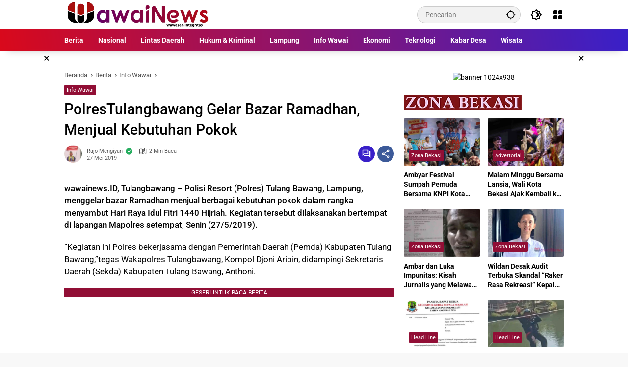

--- FILE ---
content_type: text/html; charset=UTF-8
request_url: https://wawainews.id/polrestulangbawang-gelar-bazar-ramadhan-menjual-kebutuhan-pokok/
body_size: 47524
content:
<!doctype html><html lang="id"><head><script data-no-optimize="1">var litespeed_docref=sessionStorage.getItem("litespeed_docref");litespeed_docref&&(Object.defineProperty(document,"referrer",{get:function(){return litespeed_docref}}),sessionStorage.removeItem("litespeed_docref"));</script> <meta charset="UTF-8"><meta name="viewport" content="width=device-width, initial-scale=1"><link rel="profile" href="https://gmpg.org/xfn/11"><meta name='robots' content='index, follow, max-image-preview:large, max-snippet:-1, max-video-preview:-1' /><style>img:is([sizes="auto" i], [sizes^="auto," i]) { contain-intrinsic-size: 3000px 1500px }</style> <script id="google_gtagjs-js-consent-mode-data-layer" type="litespeed/javascript">window.dataLayer=window.dataLayer||[];function gtag(){dataLayer.push(arguments)}
gtag('consent','default',{"ad_personalization":"denied","ad_storage":"denied","ad_user_data":"denied","analytics_storage":"denied","functionality_storage":"denied","security_storage":"denied","personalization_storage":"denied","region":["AT","BE","BG","CH","CY","CZ","DE","DK","EE","ES","FI","FR","GB","GR","HR","HU","IE","IS","IT","LI","LT","LU","LV","MT","NL","NO","PL","PT","RO","SE","SI","SK"],"wait_for_update":500});window._googlesitekitConsentCategoryMap={"statistics":["analytics_storage"],"marketing":["ad_storage","ad_user_data","ad_personalization"],"functional":["functionality_storage","security_storage"],"preferences":["personalization_storage"]};window._googlesitekitConsents={"ad_personalization":"denied","ad_storage":"denied","ad_user_data":"denied","analytics_storage":"denied","functionality_storage":"denied","security_storage":"denied","personalization_storage":"denied","region":["AT","BE","BG","CH","CY","CZ","DE","DK","EE","ES","FI","FR","GB","GR","HR","HU","IE","IS","IT","LI","LT","LU","LV","MT","NL","NO","PL","PT","RO","SE","SI","SK"],"wait_for_update":500}</script> <title>PolresTulangbawang Gelar Bazar Ramadhan, Menjual Kebutuhan Pokok -</title><link rel="canonical" href="https://wawainews.id/polrestulangbawang-gelar-bazar-ramadhan-menjual-kebutuhan-pokok/" /><meta property="og:locale" content="id_ID" /><meta property="og:type" content="article" /><meta property="og:title" content="PolresTulangbawang Gelar Bazar Ramadhan, Menjual Kebutuhan Pokok -" /><meta property="og:description" content="wawainews.ID, Tulangbawang &#8211; Polisi Resort (Polres) Tulang Bawang,..." /><meta property="og:url" content="https://wawainews.id/polrestulangbawang-gelar-bazar-ramadhan-menjual-kebutuhan-pokok/" /><meta property="og:site_name" content="Wawai News" /><meta property="article:publisher" content="https://web.facebook.com/wawai.newsID" /><meta property="article:published_time" content="2019-05-27T07:22:17+00:00" /><meta property="article:modified_time" content="2019-05-27T07:30:45+00:00" /><meta property="og:image" content="https://wawainews.id/wp-content/uploads/2025/04/Logo-Wawai-News-1200x675-1.png" /><meta property="og:image:width" content="1200" /><meta property="og:image:height" content="675" /><meta property="og:image:type" content="image/png" /><meta name="author" content="Rajo Mengiyan" /><meta name="twitter:card" content="summary_large_image" /><meta name="twitter:label1" content="Ditulis oleh" /><meta name="twitter:data1" content="Rajo Mengiyan" /><meta name="twitter:label2" content="Estimasi waktu membaca" /><meta name="twitter:data2" content="1 menit" /> <script type="application/ld+json" class="yoast-schema-graph">{"@context":"https://schema.org","@graph":[{"@type":"Article","@id":"https://wawainews.id/polrestulangbawang-gelar-bazar-ramadhan-menjual-kebutuhan-pokok/#article","isPartOf":{"@id":"https://wawainews.id/polrestulangbawang-gelar-bazar-ramadhan-menjual-kebutuhan-pokok/"},"author":{"name":"Rajo Mengiyan","@id":"https://wawainews.id/#/schema/person/cb3ffe85f0a525dff1b91fd74839ae50"},"headline":"PolresTulangbawang Gelar Bazar Ramadhan, Menjual Kebutuhan Pokok","datePublished":"2019-05-27T07:22:17+00:00","dateModified":"2019-05-27T07:30:45+00:00","mainEntityOfPage":{"@id":"https://wawainews.id/polrestulangbawang-gelar-bazar-ramadhan-menjual-kebutuhan-pokok/"},"wordCount":249,"commentCount":0,"publisher":{"@id":"https://wawainews.id/#organization"},"keywords":["Polda Lampung","Polres Tulang Bawang"],"articleSection":["Info Wawai"],"inLanguage":"id","potentialAction":[{"@type":"CommentAction","name":"Comment","target":["https://wawainews.id/polrestulangbawang-gelar-bazar-ramadhan-menjual-kebutuhan-pokok/#respond"]}]},{"@type":"WebPage","@id":"https://wawainews.id/polrestulangbawang-gelar-bazar-ramadhan-menjual-kebutuhan-pokok/","url":"https://wawainews.id/polrestulangbawang-gelar-bazar-ramadhan-menjual-kebutuhan-pokok/","name":"PolresTulangbawang Gelar Bazar Ramadhan, Menjual Kebutuhan Pokok -","isPartOf":{"@id":"https://wawainews.id/#website"},"datePublished":"2019-05-27T07:22:17+00:00","dateModified":"2019-05-27T07:30:45+00:00","breadcrumb":{"@id":"https://wawainews.id/polrestulangbawang-gelar-bazar-ramadhan-menjual-kebutuhan-pokok/#breadcrumb"},"inLanguage":"id","potentialAction":[{"@type":"ReadAction","target":["https://wawainews.id/polrestulangbawang-gelar-bazar-ramadhan-menjual-kebutuhan-pokok/"]}]},{"@type":"BreadcrumbList","@id":"https://wawainews.id/polrestulangbawang-gelar-bazar-ramadhan-menjual-kebutuhan-pokok/#breadcrumb","itemListElement":[{"@type":"ListItem","position":1,"name":"Home","item":"https://wawainews.id/"},{"@type":"ListItem","position":2,"name":"PolresTulangbawang Gelar Bazar Ramadhan, Menjual Kebutuhan Pokok"}]},{"@type":"WebSite","@id":"https://wawainews.id/#website","url":"https://wawainews.id/","name":"Wawai News","description":"Mengawal Kejayaan Rakyat ","publisher":{"@id":"https://wawainews.id/#organization"},"potentialAction":[{"@type":"SearchAction","target":{"@type":"EntryPoint","urlTemplate":"https://wawainews.id/?s={search_term_string}"},"query-input":{"@type":"PropertyValueSpecification","valueRequired":true,"valueName":"search_term_string"}}],"inLanguage":"id"},{"@type":"Organization","@id":"https://wawainews.id/#organization","name":"wawainews-id","url":"https://wawainews.id/","logo":{"@type":"ImageObject","inLanguage":"id","@id":"https://wawainews.id/#/schema/logo/image/","url":"https://wawainews.id/wp-content/uploads/2025/04/Logo-Wawai-News-1200x675-1.png","contentUrl":"https://wawainews.id/wp-content/uploads/2025/04/Logo-Wawai-News-1200x675-1.png","width":1200,"height":675,"caption":"wawainews-id"},"image":{"@id":"https://wawainews.id/#/schema/logo/image/"},"sameAs":["https://web.facebook.com/wawai.newsID"]},{"@type":"Person","@id":"https://wawainews.id/#/schema/person/cb3ffe85f0a525dff1b91fd74839ae50","name":"Rajo Mengiyan","image":{"@type":"ImageObject","inLanguage":"id","@id":"https://wawainews.id/#/schema/person/image/","url":"https://wawainews.id/wp-content/litespeed/avatar/2af9f16877afae7f1c9a85cd7052cdb8.jpg?ver=1761588055","contentUrl":"https://wawainews.id/wp-content/litespeed/avatar/2af9f16877afae7f1c9a85cd7052cdb8.jpg?ver=1761588055","caption":"Rajo Mengiyan"},"url":"https://wawainews.id/author/rajomengiyan/"}]}</script> <link rel='dns-prefetch' href='//connect.facebook.net' /><link rel='dns-prefetch' href='//www.googletagmanager.com' /><link rel='dns-prefetch' href='//pagead2.googlesyndication.com' /><link rel="alternate" type="application/rss+xml" title="Wawai News &raquo; Feed" href="https://wawainews.id/feed/" /><link rel="alternate" type="application/rss+xml" title="Wawai News &raquo; Umpan Komentar" href="https://wawainews.id/comments/feed/" /><link rel="alternate" type="application/rss+xml" title="Wawai News &raquo; PolresTulangbawang Gelar Bazar Ramadhan, Menjual Kebutuhan Pokok Umpan Komentar" href="https://wawainews.id/polrestulangbawang-gelar-bazar-ramadhan-menjual-kebutuhan-pokok/feed/" /><style id="litespeed-ccss">ul{box-sizing:border-box}:root{--wp--preset--font-size--normal:16px;--wp--preset--font-size--huge:42px}.screen-reader-text{border:0;clip-path:inset(50%);height:1px;margin:-1px;overflow:hidden;padding:0;position:absolute;width:1px;word-wrap:normal!important}:where(figure){margin:0 0 1em}:root{--wp--preset--aspect-ratio--square:1;--wp--preset--aspect-ratio--4-3:4/3;--wp--preset--aspect-ratio--3-4:3/4;--wp--preset--aspect-ratio--3-2:3/2;--wp--preset--aspect-ratio--2-3:2/3;--wp--preset--aspect-ratio--16-9:16/9;--wp--preset--aspect-ratio--9-16:9/16;--wp--preset--color--black:#000000;--wp--preset--color--cyan-bluish-gray:#abb8c3;--wp--preset--color--white:#ffffff;--wp--preset--color--pale-pink:#f78da7;--wp--preset--color--vivid-red:#cf2e2e;--wp--preset--color--luminous-vivid-orange:#ff6900;--wp--preset--color--luminous-vivid-amber:#fcb900;--wp--preset--color--light-green-cyan:#7bdcb5;--wp--preset--color--vivid-green-cyan:#00d084;--wp--preset--color--pale-cyan-blue:#8ed1fc;--wp--preset--color--vivid-cyan-blue:#0693e3;--wp--preset--color--vivid-purple:#9b51e0;--wp--preset--gradient--vivid-cyan-blue-to-vivid-purple:linear-gradient(135deg,rgba(6,147,227,1) 0%,rgb(155,81,224) 100%);--wp--preset--gradient--light-green-cyan-to-vivid-green-cyan:linear-gradient(135deg,rgb(122,220,180) 0%,rgb(0,208,130) 100%);--wp--preset--gradient--luminous-vivid-amber-to-luminous-vivid-orange:linear-gradient(135deg,rgba(252,185,0,1) 0%,rgba(255,105,0,1) 100%);--wp--preset--gradient--luminous-vivid-orange-to-vivid-red:linear-gradient(135deg,rgba(255,105,0,1) 0%,rgb(207,46,46) 100%);--wp--preset--gradient--very-light-gray-to-cyan-bluish-gray:linear-gradient(135deg,rgb(238,238,238) 0%,rgb(169,184,195) 100%);--wp--preset--gradient--cool-to-warm-spectrum:linear-gradient(135deg,rgb(74,234,220) 0%,rgb(151,120,209) 20%,rgb(207,42,186) 40%,rgb(238,44,130) 60%,rgb(251,105,98) 80%,rgb(254,248,76) 100%);--wp--preset--gradient--blush-light-purple:linear-gradient(135deg,rgb(255,206,236) 0%,rgb(152,150,240) 100%);--wp--preset--gradient--blush-bordeaux:linear-gradient(135deg,rgb(254,205,165) 0%,rgb(254,45,45) 50%,rgb(107,0,62) 100%);--wp--preset--gradient--luminous-dusk:linear-gradient(135deg,rgb(255,203,112) 0%,rgb(199,81,192) 50%,rgb(65,88,208) 100%);--wp--preset--gradient--pale-ocean:linear-gradient(135deg,rgb(255,245,203) 0%,rgb(182,227,212) 50%,rgb(51,167,181) 100%);--wp--preset--gradient--electric-grass:linear-gradient(135deg,rgb(202,248,128) 0%,rgb(113,206,126) 100%);--wp--preset--gradient--midnight:linear-gradient(135deg,rgb(2,3,129) 0%,rgb(40,116,252) 100%);--wp--preset--font-size--small:13px;--wp--preset--font-size--medium:20px;--wp--preset--font-size--large:36px;--wp--preset--font-size--x-large:42px;--wp--preset--spacing--20:0.44rem;--wp--preset--spacing--30:0.67rem;--wp--preset--spacing--40:1rem;--wp--preset--spacing--50:1.5rem;--wp--preset--spacing--60:2.25rem;--wp--preset--spacing--70:3.38rem;--wp--preset--spacing--80:5.06rem;--wp--preset--shadow--natural:6px 6px 9px rgba(0, 0, 0, 0.2);--wp--preset--shadow--deep:12px 12px 50px rgba(0, 0, 0, 0.4);--wp--preset--shadow--sharp:6px 6px 0px rgba(0, 0, 0, 0.2);--wp--preset--shadow--outlined:6px 6px 0px -3px rgba(255, 255, 255, 1), 6px 6px rgba(0, 0, 0, 1);--wp--preset--shadow--crisp:6px 6px 0px rgba(0, 0, 0, 1)}html{--wp-admin--admin-bar--height:32px;scroll-padding-top:var(--wp-admin--admin-bar--height)}@media screen and (max-width:782px){html{--wp-admin--admin-bar--height:46px}}body{--font-reguler:400;--font-bold:600;--background-color:#eeeeee;--scheme-color:#d9091b;--secondscheme-color:#3920c9;--main-color:#000000;--link-color-body:#000000;--hoverlink-color-body:#d9091b;--border-color:#e0e0e0;--header-bgcolor:#ffffff;--topnav-color:#000000;--topnav-link-color:#000000;--topnav-linkhover-color:#d9091b;--mainmenu-bgcolor:#d9091b;--mainmenu-secondbgcolor:#3920c9;--mainmenu-direction:80deg;--mainmenu-color:#ffffff;--mainmenu-hovercolor:#f1c40f;--content-bgcolor:#ffffff;--content-greycolor:#555555;--button-bgcolor:#3920c9;--button-color:#ffffff;--footer-bgcolor:#ffffff;--footer-color:#666666;--footer-linkcolor:#000000;--footer-hover-linkcolor:#d9091b;--greybody-bgcolor:#eeeeee;--rgbacolor:rgba(0, 0, 0, 0.05);--rgbacolorthin:rgba(0, 0, 0, 0.025);--rgbacoloractive:rgba(0, 0, 0, 0.1);--btn-prev:url(data:image/svg+xml,%3Csvg%20xmlns%3D%22http%3A%2F%2Fwww.w3.org%2F2000%2Fsvg%22%20xmlns%3Axlink%3D%22http%3A%2F%2Fwww.w3.org%2F1999%2Fxlink%22%20width%3D%221em%22%20height%3D%221em%22%20preserveAspectRatio%3D%22xMidYMid%20meet%22%20viewBox%3D%220%200%2024%2024%22%3E%3Cg%20fill%3D%22none%22%20stroke%3D%22%23111%22%20stroke-width%3D%222%22%20stroke-linecap%3D%22round%22%20stroke-linejoin%3D%22round%22%3E%3Cpath%20d%3D%22M19%2012H5%22%2F%3E%3Cpath%20d%3D%22M12%2019l-7-7l7-7%22%2F%3E%3C%2Fg%3E%3C%2Fsvg%3E);--btn-next:url(data:image/svg+xml,%3Csvg%20xmlns%3D%22http%3A%2F%2Fwww.w3.org%2F2000%2Fsvg%22%20xmlns%3Axlink%3D%22http%3A%2F%2Fwww.w3.org%2F1999%2Fxlink%22%20width%3D%221em%22%20height%3D%221em%22%20preserveAspectRatio%3D%22xMidYMid%20meet%22%20viewBox%3D%220%200%2024%2024%22%3E%3Cg%20fill%3D%22none%22%20stroke%3D%22%23111%22%20stroke-width%3D%222%22%20stroke-linecap%3D%22round%22%20stroke-linejoin%3D%22round%22%3E%3Cpath%20d%3D%22M5%2012h14%22%2F%3E%3Cpath%20d%3D%22M12%205l7%207l-7%207%22%2F%3E%3C%2Fg%3E%3C%2Fsvg%3E);--author:url("data:image/svg+xml,%0A%3Csvg xmlns='http://www.w3.org/2000/svg' enable-background='new 0 0 24 24' height='24px' viewBox='0 0 24 24' width='24px' fill='%23000000'%3E%3Cg%3E%3Crect fill='none' height='24' width='24'/%3E%3C/g%3E%3Cg%3E%3Cg%3E%3Cpath d='M17,10.43V2H7v8.43c0,0.35,0.18,0.68,0.49,0.86l4.18,2.51l-0.99,2.34l-3.41,0.29l2.59,2.24L9.07,22L12,20.23L14.93,22 l-0.78-3.33l2.59-2.24l-3.41-0.29l-0.99-2.34l4.18-2.51C16.82,11.11,17,10.79,17,10.43z M11,11.07l-2-1.2V4h2V11.07z M15,9.87 l-2,1.2V4h2V9.87z'/%3E%3C/g%3E%3C/g%3E%3C/svg%3E");--format-video:url("data:image/svg+xml,%3Csvg xmlns='http://www.w3.org/2000/svg' height='48px' viewBox='0 0 24 24' width='48px' fill='%23FFFFFF'%3E%3Cpath d='M0 0h24v24H0V0z' fill='none'/%3E%3Cpath d='M12 2C6.48 2 2 6.48 2 12s4.48 10 10 10 10-4.48 10-10S17.52 2 12 2zm-2 14.5v-9l6 4.5-6 4.5z'/%3E%3C/svg%3E");--format-gallery:url("data:image/svg+xml,%3Csvg xmlns='http://www.w3.org/2000/svg' height='48px' viewBox='0 0 24 24' width='48px' fill='%23FFFFFF'%3E%3Cpath d='M0 0h24v24H0V0z' fill='none'/%3E%3Cpath d='M14.12 4l1.83 2H20v12H4V6h4.05l1.83-2h4.24M15 2H9L7.17 4H4c-1.1 0-2 .9-2 2v12c0 1.1.9 2 2 2h16c1.1 0 2-.9 2-2V6c0-1.1-.9-2-2-2h-3.17L15 2zm-3 7c1.65 0 3 1.35 3 3s-1.35 3-3 3-3-1.35-3-3 1.35-3 3-3m0-2c-2.76 0-5 2.24-5 5s2.24 5 5 5 5-2.24 5-5-2.24-5-5-5z'/%3E%3C/svg%3E");--widget-title:#d9091b}*,*::before,*::after,html{box-sizing:border-box}html{line-height:1.5}body{margin:0!important;background-color:var(--background-color);color:var(--main-color);font-weight:var(--font-reguler);line-height:1.5;overflow-x:hidden}body,button,input{word-wrap:break-word;text-rendering:optimizeLegibility;-webkit-font-smoothing:antialiased;font-family:sans-serif;line-height:1.5;font-size:14px}h1,h2,h4{clear:both;margin-top:0;margin-bottom:10px;line-height:1.4;-webkit-hyphens:auto;hyphens:auto}h1{font-size:24px}h2{font-size:22px}h4{font-size:18px}strong{font-weight:var(--font-bold)}svg{display:inline-block}ul{margin:0 0 20px 0}ul{list-style:disc}img{border-style:none;vertical-align:middle;height:auto;max-width:100%}figure{margin:20px 0}figure.gmr-thumbnail-single{margin:0 0 20px 0!important}@media (max-width:600px){figure.gmr-thumbnail-single{margin:0-16px 20px -16px!important}figure.gmr-thumbnail-single figcaption{margin-left:16px;margin-right:16px}}.img-cicle{border-radius:50%}.text-center{text-align:center}.list-flex{display:flex;align-items:center}.list-flex .list-right{margin-left:auto;display:flex}.list-flex .list-right>*{margin-left:5px}.row-flex{display:inline-flex;align-items:center}.row-flex.gmr-navleft>*{margin-right:20px}@media (max-width:600px){.row-flex.gmr-navleft>*{margin-right:10px}}.row-flex.gmr-navright>*{margin-left:20px}@media (max-width:600px){.row-flex.gmr-navright>*{margin-left:10px}}.clearfix:before,.clearfix:after{content:" ";display:table}.clearfix:after{clear:both}.gmr-hide{display:none}.desktop-only{display:block}.mobile-only{display:none}@media (max-width:992px){.mobile-only{display:block}.desktop-only{display:none}}a{background-color:#fff0;text-decoration:none!important;color:var(--link-color-body)}.entry-content-single a{outline:0;color:var(--hoverlink-color-body)}button{border:none!important;border-radius:2px;padding:8px 16px;font-size:14px;background-color:var(--button-bgcolor);color:var(--button-color);overflow:visible;position:relative;outline:none;left:auto;display:inline-block;font-family:inherit}input[type="text"]{overflow:auto;outline:none;font-size:14px;color:var(--content-greycolor);background-color:var(--rgbacolor);border:1px solid var(--border-color);border-radius:2px;padding:7px 16px;font-family:inherit}#side-nav ul{list-style:none;margin:0 0 0;padding:0}#side-nav ul li{width:100%;display:block;list-style:none;padding:0;margin:0 0 0 0}#side-nav ul li a{padding:8px 16px;display:flex;position:relative;font-size:16px;line-height:1.5;text-decoration:none}#side-nav .close-topnavmenu-wrap button{border:none!important;color:var(--main-color);font-size:30px;line-height:30px;padding:0!important;margin:0!important;background:var(--content-bgcolor);box-shadow:0 0 10px 0 rgb(0 0 0/.2);justify-content:center;align-items:center;display:flex;border-radius:50%;width:34px;height:34px}#side-nav .gmr-logo{display:flex;justify-content:space-between;align-items:center;padding:8px 20px;margin-bottom:10px;background-color:var(--content-bgcolor);height:60px;box-shadow:0 15px 15px -15px rgb(0 0 0/.2);position:sticky;left:0;right:0;top:0;z-index:8}.gmr-sidemenu{position:fixed;top:0;bottom:0;padding-bottom:40px;max-width:400px;width:100%;height:100%;z-index:9999999;overflow-y:scroll;background-color:var(--content-bgcolor);overflow:auto;-webkit-overflow-scrolling:touch}.gmr-sidemenu .gmr-social-icons ul{padding:8px 10px;margin:20px 5px;justify-content:center}button#gmr-responsive-menu{padding:0 0;background-color:#fff0;flex-wrap:nowrap;align-items:center;max-width:100px}@media (max-width:992px){button#gmr-responsive-menu{display:inline-flex}}.onoffcanvas{position:absolute;top:0;right:0;bottom:0;left:0;box-sizing:border-box;z-index:1001;transform:translate3d(-100%,0,0)}.onoffcanvas.is-fixed{backface-visibility:hidden;position:fixed}.onoffcanvas.is-left{right:auto;transform:translate3d(-100%,0,0)}.main-navigation{background:linear-gradient(var(--mainmenu-direction),var(--mainmenu-bgcolor) 0%,var(--mainmenu-secondbgcolor) 100%);box-shadow:0 15px 15px -15px rgb(0 0 0/.2)}.gmr-mainmenu{margin:0;padding:0;display:block;z-index:99}.gmr-mainmenu ul{list-style:none;display:flex;flex-wrap:wrap;margin:0 auto;padding:0;z-index:999;align-items:center}.gmr-mainmenu ul>*{margin-right:30px}.gmr-mainmenu ul>*:last-child{margin-right:0}.gmr-mainmenu ul>li{display:grid!important;grid-template-columns:repeat(1,1fr);position:relative;height:44px;align-items:center;justify-content:center}.gmr-mainmenu ul>li>a{position:relative;display:flex;padding:0 0;font-size:14px;line-height:1.4;text-decoration:none!important;color:var(--mainmenu-color);height:44px;align-items:center;justify-content:center;white-space:nowrap}@media (max-width:992px){.gmr-mainmenu{max-height:44px;overflow:hidden}.gmr-mainmenu ul{overflow:auto;white-space:nowrap;max-width:100%!important;flex-wrap:nowrap;-ms-overflow-style:none;scrollbar-width:none}.gmr-mainmenu ul::-webkit-scrollbar{display:none}}ul#secondary-menu{list-style:none;margin:0 0 0;padding:0}ul#secondary-menu li{width:100%;list-style:none;padding:0;margin:0 0 0 0}ul#secondary-menu li a{padding:0 20px;display:flex;position:relative;line-height:1.4;font-size:13px;text-decoration:none!important;justify-content:flex-start;align-items:center;height:32px;color:var(--link-color-body);white-space:nowrap}.gmr-secondmenu-dropdown.gmr-dropdown ul#secondary-menu{padding:10px 0!important}.gmr-secondmenu-dropdown.col-2 ul#secondary-menu{display:grid!important;grid-template-columns:repeat(2,1fr)}@media (max-width:400px){.gmr-secondmenu-dropdown.col-2 ul#secondary-menu{grid-template-columns:repeat(1,1fr)}}.row{margin-left:-10px;margin-right:-10px;display:flex;flex-wrap:wrap;align-items:flex-start}.row:before,.row:after{content:" ";display:table}.row:after{clear:both}.container{margin-right:auto;margin-left:auto;padding-left:16px;padding-right:16px}.container:before,.container:after{content:" ";display:table}.container:after{clear:both}@media (min-width:768px){.container{max-width:728px}}@media (min-width:992px){.container{max-width:952px}}@media (min-width:1200px){.container{max-width:1050px}}.col-md-4,.col-md-8{position:relative;min-height:1px;padding-left:10px;padding-right:10px;width:100%}@media (min-width:992px){.col-md-8{flex:0 0 auto;width:66.66667%}.col-md-4{flex:0 0 auto;width:33.33333%}}.site{margin:0 auto 0;background-color:var(--content-bgcolor);z-index:2;position:relative}.site-branding{justify-content:space-between;display:flex;align-items:center;flex-wrap:wrap}.gmr-topnavwrap{width:100%;background-color:var(--header-bgcolor);z-index:9999;position:sticky;right:0;left:0;top:0;margin:0 auto}.gmr-topnavwrap .site-header{position:relative;color:var(--topnav-color);padding:10px 0 10px}.gmr-topnavwrap .site-header button,.gmr-topnavwrap .site-header a{color:var(--topnav-link-color)}.gmr-topnavwrap .row-flex{height:40px}.gmr-topnavwrap .row-flex.gmr-navright{margin-left:auto;max-width:720px}.gmr-searchform{position:relative;max-width:400px}.gmr-sidemenu .gmr-searchform{max-width:100%;margin:8px 10px}.gmr-searchform input{outline:none;text-align:left;width:100%;max-width:250px;margin:0;height:34px;border-width:1px!important;padding:8px 40px 8px 16px;box-sizing:border-box;border-radius:20px}.gmr-sidemenu .gmr-searchform input{max-width:100%}.gmr-searchform button{position:absolute;right:0;top:0;border:none;outline:none;background-color:#fff0;padding:6px 10px;color:var(--content-greycolor)}.gmr-searchform button svg{width:20px;height:20px;line-height:20px;vertical-align:-.4em;padding:0}.gmr-top-date{border-right:1px solid var(--border-color);padding-right:20px;display:-webkit-box;-webkit-line-clamp:1;-webkit-box-orient:vertical;overflow:hidden;text-overflow:ellipsis}@media (max-width:992px){.gmr-top-date{display:none}}button.topnav-button{background-color:#fff0;color:var(--topnav-color);width:24px;height:24px;padding:0!important}button.topnav-button>svg{height:24px;width:24px;padding:0}.gmr-menugrid-btn{position:relative;width:24px;height:24px}.gmr-menugrid-btn .gmr-dropdown{display:none;position:absolute;top:auto;right:0;margin-top:12px;z-index:99999;background-color:var(--content-bgcolor,#ffffff);padding:0 0!important;box-shadow:0 0 10px 0 rgb(0 0 0/.2);border-radius:2px}.gmr-content-share{margin-left:auto}ul.social-icon{margin:0 auto;padding:0;list-style:none;display:flex;align-items:center;flex-wrap:wrap}ul.social-icon>*{margin-right:5px;margin-bottom:5px}ul.social-icon>*:last-child{margin-right:0}ul.social-icon>li{position:relative}ul.social-icon>li a{position:relative;display:block;line-height:20px;height:32px;width:32px}ul.social-icon>li svg{height:32px;width:32px;line-height:32px;padding:4px;display:inline-block;vertical-align:middle;border-radius:50%}ul.social-icon>li path{fill:#fff}ul.social-icon>li .twitter svg{background-color:#0f1419}ul.social-icon>li .facebook svg{background-color:#3c5a99}ul.social-icon>li .pinterest svg{background-color:#bd081c}ul.social-icon>li .wp svg{background-color:#21759b}ul.social-icon>li .instagram svg{background-color:#e4405f}ul.social-icon>li .rss svg{background-color:#ee802f}ul.gmr-socialicon-share{margin:0;padding:0;display:flex;align-items:center;list-style:none}ul.gmr-socialicon-share li{text-align:center;margin-left:5px}ul.gmr-socialicon-share li:first-child{margin-left:0}ul.gmr-socialicon-share li a{display:inline-flex;width:34px;height:34px;align-items:center;justify-content:center;border-radius:50%}ul.gmr-socialicon-share li.facebook a{background-color:#3c5a99}ul.gmr-socialicon-share li.twitter a{background-color:#0f1419}ul.gmr-socialicon-share li.telegram a{background-color:#08c}ul.gmr-socialicon-share li.pinterest a{background-color:#bd081c}ul.gmr-socialicon-share li.whatsapp a{background-color:#25d366}ul.gmr-socialicon-share li svg{font-size:20px;width:20px;height:20px;color:#fff}button#share-modal{display:inline-flex;background-color:#3c5a99;height:34px;width:34px;border-radius:50%;justify-content:center;align-items:center;padding:0}button#share-modal svg{font-size:20px;width:20px;height:20px;color:#fff}.main-textshare{font-size:18px;display:block;margin-bottom:10px;padding-bottom:10px;border-bottom:1px solid var(--border-color)}.content-share{text-align:center}.content-share .gmr-socialicon-share{margin-top:10px;justify-content:center}.gmr-modalbg{position:absolute;width:100%;height:100%;background-color:rgb(0 0 0/.5)}#gmr-popupwrap{display:none;position:fixed;left:0;right:0;top:0;bottom:0;width:100%;height:100%;z-index:9999998;margin-left:0}.gmr-in-popup{background-color:var(--content-bgcolor);margin:auto;padding:10px;width:80%;max-width:350px;position:relative;z-index:99999;top:50%;transform:translateY(-50%);box-shadow:0 0 10px 0 rgb(0 0 0/.2);border-radius:2px}.gmr-share-popup .gmr-in-popup{padding:20px}.page-header{position:relative;display:flex;flex-direction:column}.page-header.widget-titlewrap{position:relative;display:flex;flex-flow:wrap;justify-content:space-between;align-items:center}.gmr-iconnotif{font-size:11px;position:relative}.gmr-iconnotif a{background-color:var(--secondscheme-color);color:#fff;display:inline-flex;width:34px;height:34px;align-items:center;justify-content:center;border-radius:50%}.gmr-iconnotif svg{font-size:20px;width:20px;height:20px}h1.entry-title{font-size:30px;color:var(--main-color);margin-bottom:10px}@media (max-width:992px){h1.entry-title{font-size:22px}}.widget-title{font-size:18px;color:var(--widget-title);margin-bottom:16px!important;display:flex;align-items:center}.widget-title:before{content:"";margin-right:10px;width:10px;height:15px;background-color:var(--secondscheme-color);border-radius:2px}@media (min-width:992px){.pos-sticky{position:sticky;position:-webkit-sticky;top:100px}}.gmr-content{position:relative;padding-top:20px;padding-bottom:20px}.post-thumbnail{position:relative;display:flex;overflow:hidden;border-radius:2px;flex-wrap:wrap}.post-thumbnail:before{position:absolute;top:0;left:-75%;z-index:2;display:block;content:"";width:50%;height:100%;background:linear-gradient(to right,#fff0 0%,rgb(255 255 255/.3) 100%);transform:skewX(-25deg)}.post-thumbnail.gmr-thumbnail-single{border-radius:0}.post-thumbnail img{width:100%;display:block}.post{word-wrap:break-word}article.post{margin-bottom:20px}.entry-header-single{margin-bottom:20px}.content-single .post-thumbnail{text-align:center}.content-single .post-thumbnail img{width:100%}.updated:not(.published){display:none}.cat-links-content{font-size:11px;display:flex;flex-wrap:wrap;align-items:center;font-size:11px;line-height:11px}.cat-links-content>*{margin-right:8px}.cat-links-content>*:last-child{margin-right:0}.cat-links-content a{color:#ffffff!important;border-radius:2px;background-color:var(--scheme-color);padding:5px 5px}@media (max-width:992px){.cat-links-content a{padding:8px 5px}}.entry-header-single .cat-links-content a{padding:5px 5px;margin-bottom:8px}.meta-content{font-size:11px;color:var(--content-greycolor);line-height:11px;text-transform:capitalize;display:flex;align-items:center}.meta-content>*{margin-right:8px}.meta-content>*:last-child{margin-right:0}.meta-content a{color:var(--content-greycolor)}.gmr-gravatar-metasingle{width:46px;height:36px}.gmr-gravatar-metasingle img{display:flex;height:36px;width:36px}@media (max-width:400px){.gmr-gravatar-metasingle{display:none}}.gmr-content-metasingle{display:flex;flex-direction:column}.gmr-content-metasingle .meta-content{display:flex;align-items:center}.gmr-content-metasingle .meta-content .count-text svg{width:16px!important;height:16px!important}.gmr-content-metasingle .author{display:flex;align-items:center}.wp-caption-text{color:var(--content-greycolor);font-size:11px;line-height:1.4;text-align:left;margin:10px 0}figcaption{line-height:1.4}.breadcrumbs{font-size:13px;margin-bottom:10px;color:var(--content-greycolor)}.breadcrumbs a{color:var(--content-greycolor)}.breadcrumbs .separator{display:inline-block;position:relative;margin-left:3px;margin-right:3px;margin-top:-2px;top:auto;bottom:auto;vertical-align:middle;content:" ";border-bottom:1px solid var(--content-greycolor);border-right:1px solid var(--content-greycolor);transform:rotate(-45deg);height:4px;width:4px}.breadcrumbs .last-cl{display:none!important}.gmr-banner-insidecontent.gmr-parallax .rellax{top:50%;transform:translateY(-50%);position:fixed;z-index:2;margin:auto;text-align:center}.gmr-verytopbanner{background-color:#000;position:relative;display:none}@media (max-width:991px){.gmr-verytopbanner{display:block}}.gmr-verytopbanner .gmr-parallax{width:100%;position:relative;margin:0 0;display:flex;justify-content:center;height:330px}.gmr-verytopbanner .gmr-parallax .rellax{position:fixed;width:100%;height:330px;margin:auto auto;left:0;right:0;top:30px}.gmr-verytopbanner .gmr-parallax .rellax .in-rellax{display:flex;justify-content:center;width:100%}.gmr-verytopbanner .idt-xclosewrap{top:-30px!important;right:0!important;left:0!important;z-index:1;height:30px!important;font-size:18px;margin:auto auto;display:flex;position:absolute;align-items:center;justify-content:center;width:100%;background-color:var(--scheme-color)}.gmr-verytopbanner .idt-xclosewrap .idt-xclosetext{text-transform:capitalize;color:#fff;font-size:13px;display:-webkit-box;-webkit-line-clamp:1;-webkit-box-orient:vertical;overflow:hidden;text-overflow:ellipsis;margin-right:10px}.gmr-verytopbanner .idt-xclose-top{width:22px!important;min-width:22px!important;height:22px!important;font-size:22px;line-height:22px;background-color:var(--content-bgcolor);color:var(--main-color);box-shadow:0 0 10px 0 rgb(0 0 0/.2);justify-content:center;padding:0 0!important;display:flex;border-radius:50%}.gmr-topbanner{padding-top:20px;background-color:var(--content-bgcolor)}.gmr-floatbanner{position:relative;z-index:998}.gmr-floatbanner button{text-align:center;padding:0!important;margin:0!important;background-color:var(--content-bgcolor);color:var(--main-color);z-index:9;width:26px!important;min-width:26px!important;height:26px!important;font-size:22px;line-height:26px!important;border-radius:50%;top:-28px;box-shadow:0 1px 1px 0 rgb(0 0 0/.2)}.gmr-floatbanner-left{left:50%;margin-left:-830px;position:fixed;top:auto;width:300px;justify-content:flex-end;display:flex}@media (max-width:1200px){.gmr-floatbanner-left{margin-left:-780px}}@media (max-width:991px){.gmr-floatbanner-left{display:none!important}}.gmr-floatbanner-left button{position:absolute;right:2px;top:2px;box-shadow:none!important}.gmr-floatbanner-right{right:50%;margin-right:-830px;position:fixed;top:auto;width:300px;justify-content:flex-start;display:flex}@media (max-width:1200px){.gmr-floatbanner-right{margin-right:-780px}}@media (max-width:991px){.gmr-floatbanner-right{display:none!important}}.gmr-floatbanner-right button{position:absolute;left:2px;top:2px;box-shadow:none!important}.idt-xclose{position:absolute;display:flex;top:-30px;right:-30px;z-index:99;background-color:var(--content-bgcolor);color:var(--main-color);box-shadow:0 0 10px 0 rgb(0 0 0/.2);width:34px;min-width:34px;height:34px;font-size:22px;line-height:1.5;text-align:center;border-radius:50%;justify-content:center;align-items:center;padding:0 0!important}.gmr-ontop{position:fixed;bottom:20px;right:20px;font-size:35px;z-index:9999}.gmr-ontop path{fill:var(--link-color-body)}@media (max-width:991px){.gmr-ontop{display:none!important}}.widget{margin:0 0 20px;border-radius:2px;position:relative}.widget-titleimg .widget-title{width:100%;display:block;height:100%}.widget-titleimg .widget-title:before{display:none!important}.widget-titleimg .img-titlebg{display:flex;background-repeat:no-repeat;background-size:contain;background-position-x:left;height:32px}.module-smallthumb{position:relative}.module-smallthumb .cat-links-content{position:absolute;left:10px;bottom:10px;z-index:2}.count-text{margin-left:4px;display:inline-flex;align-items:center}.count-text>*{margin-right:5px}.count-text>*:last-child{margin-right:0}.count-text svg{width:13px;height:13px}.recent-title{font-size:14px;display:inline-block;margin-bottom:5px;line-height:1.4;display:-webkit-box;-webkit-line-clamp:2;-webkit-box-orient:vertical;overflow:hidden;text-overflow:ellipsis}.wpmedia-module .recent-title{-webkit-line-clamp:3}.list-gallery{display:inline-block;width:100%;position:relative;overflow:hidden}.list-gallery .post-thumbnail{margin-bottom:10px}.list-gallery img{display:block;width:100%}.wpmedia-list-gallery{position:relative;display:grid;grid-template-columns:repeat(2,1fr);grid-gap:16px}.wpmedia-list-gallery.inmodule-widget{grid-template-columns:repeat(3,1fr)}.wpmedia-list-gallery.gallery-col-2{grid-template-columns:repeat(2,1fr)}@media (max-width:600px){.wpmedia-list-gallery{grid-template-columns:repeat(2,1fr)!important}}.screen-reader-text{border:0;clip:rect(1px,1px,1px,1px);clip-path:inset(50%);height:1px;margin:-1px;overflow:hidden;padding:0;position:absolute!important;width:1px;word-wrap:normal!important}h1,h2,h4,.gmr-mainmenu ul>li>a,.gmr-secondmenu-dropdown ul>li>a,.gmr-sidemenu ul li a,.heading-text{font-family:Roboto;font-weight:700}h1 strong{font-weight:500}body{font-family:Roboto;--font-reguler:400;--font-bold:500;--background-color:#f8f8f8;--main-color:#000000;--widget-title:#000000;--link-color-body:#000000;--hoverlink-color-body:#007dea;--border-color:#cccccc;--button-bgcolor:#3920c9;--button-color:#ffffff;--header-bgcolor:#ffffff;--topnav-color:#000000;--topnav-link-color:#000000;--topnav-linkhover-color:#d9091b;--mainmenu-color:#ffffff;--mainmenu-hovercolor:#f1c40f;--content-bgcolor:#ffffff;--content-greycolor:#555555;--greybody-bgcolor:#eeeeee;--footer-bgcolor:#ffffff;--footer-color:#666666;--footer-linkcolor:#212121;--footer-hover-linkcolor:#d9091b}body{--scheme-color:#910e35;--secondscheme-color:#3920c9}div.heateor_sss_sharing_ul a:link{text-decoration:none;background:transparent!important}.heateor_sss_vertical_sharing{-webkit-box-sizing:content-box!important;-moz-box-sizing:content-box!important}div.heateor_sss_sharing_ul{padding-left:0!important;margin:1px 0!important}div.heateor_sss_sharing_ul a:before{content:none!important}.heateor_sss_vertical_sharing{background:0 0;-webkit-box-shadow:0 1px 4px 1px rgb(0 0 0/.1);box-shadow:0 1px 4px 1px rgb(0 0 0/.1);position:fixed;overflow:visible;z-index:10000000;display:block;padding:10px;border-radius:4px;opacity:1;box-sizing:content-box!important}.heateor_sss_sharing_container a{padding:0!important;box-shadow:none!important;border:none!important}.heateorSssClear{clear:both}div.heateor_sss_bottom_sharing{margin-bottom:0}div.heateor_sss_sharing_container a:before{content:none}div.heateor_sss_sharing_container svg{width:100%;height:100%}.heateor_sss_button_instagram span.heateor_sss_svg{background:radial-gradient(circle at 30% 107%,#fdf497 0,#fdf497 5%,#fd5949 45%,#d6249f 60%,#285aeb 90%)}.heateor_sss_vertical_sharing span.heateor_sss_svg{color:#fff;border-width:0;border-style:solid;border-color:#fff0}@media screen and (max-width:783px){.heateor_sss_vertical_sharing{display:none!important}}@media screen and (max-width:783px){div.heateor_sss_bottom_sharing{width:100%!important;left:0!important}div.heateor_sss_bottom_sharing a{width:16.666666666667%!important}div.heateor_sss_bottom_sharing .heateor_sss_svg{width:100%!important}.heateor_sss_bottom_sharing{padding:0!important;display:block!important;width:auto!important;bottom:-2px!important;top:auto!important}}div.heateor_sss_sharing_ul{width:100%;text-align:center}#wpmedia-mp-4{--widget-title:#8224e3}</style><link rel="preload" data-asynced="1" data-optimized="2" as="style" onload="this.onload=null;this.rel='stylesheet'" href="https://wawainews.id/wp-content/litespeed/css/bd1b4543dbb63b56a74b1647421bcdaf.css?ver=9a3cd" /><script data-optimized="1" type="litespeed/javascript" data-src="https://wawainews.id/wp-content/plugins/litespeed-cache/assets/js/css_async.min.js"></script> <style id='classic-theme-styles-inline-css'>/*! This file is auto-generated */
.wp-block-button__link{color:#fff;background-color:#32373c;border-radius:9999px;box-shadow:none;text-decoration:none;padding:calc(.667em + 2px) calc(1.333em + 2px);font-size:1.125em}.wp-block-file__button{background:#32373c;color:#fff;text-decoration:none}</style><style id='global-styles-inline-css'>:root{--wp--preset--aspect-ratio--square: 1;--wp--preset--aspect-ratio--4-3: 4/3;--wp--preset--aspect-ratio--3-4: 3/4;--wp--preset--aspect-ratio--3-2: 3/2;--wp--preset--aspect-ratio--2-3: 2/3;--wp--preset--aspect-ratio--16-9: 16/9;--wp--preset--aspect-ratio--9-16: 9/16;--wp--preset--color--black: #000000;--wp--preset--color--cyan-bluish-gray: #abb8c3;--wp--preset--color--white: #ffffff;--wp--preset--color--pale-pink: #f78da7;--wp--preset--color--vivid-red: #cf2e2e;--wp--preset--color--luminous-vivid-orange: #ff6900;--wp--preset--color--luminous-vivid-amber: #fcb900;--wp--preset--color--light-green-cyan: #7bdcb5;--wp--preset--color--vivid-green-cyan: #00d084;--wp--preset--color--pale-cyan-blue: #8ed1fc;--wp--preset--color--vivid-cyan-blue: #0693e3;--wp--preset--color--vivid-purple: #9b51e0;--wp--preset--gradient--vivid-cyan-blue-to-vivid-purple: linear-gradient(135deg,rgba(6,147,227,1) 0%,rgb(155,81,224) 100%);--wp--preset--gradient--light-green-cyan-to-vivid-green-cyan: linear-gradient(135deg,rgb(122,220,180) 0%,rgb(0,208,130) 100%);--wp--preset--gradient--luminous-vivid-amber-to-luminous-vivid-orange: linear-gradient(135deg,rgba(252,185,0,1) 0%,rgba(255,105,0,1) 100%);--wp--preset--gradient--luminous-vivid-orange-to-vivid-red: linear-gradient(135deg,rgba(255,105,0,1) 0%,rgb(207,46,46) 100%);--wp--preset--gradient--very-light-gray-to-cyan-bluish-gray: linear-gradient(135deg,rgb(238,238,238) 0%,rgb(169,184,195) 100%);--wp--preset--gradient--cool-to-warm-spectrum: linear-gradient(135deg,rgb(74,234,220) 0%,rgb(151,120,209) 20%,rgb(207,42,186) 40%,rgb(238,44,130) 60%,rgb(251,105,98) 80%,rgb(254,248,76) 100%);--wp--preset--gradient--blush-light-purple: linear-gradient(135deg,rgb(255,206,236) 0%,rgb(152,150,240) 100%);--wp--preset--gradient--blush-bordeaux: linear-gradient(135deg,rgb(254,205,165) 0%,rgb(254,45,45) 50%,rgb(107,0,62) 100%);--wp--preset--gradient--luminous-dusk: linear-gradient(135deg,rgb(255,203,112) 0%,rgb(199,81,192) 50%,rgb(65,88,208) 100%);--wp--preset--gradient--pale-ocean: linear-gradient(135deg,rgb(255,245,203) 0%,rgb(182,227,212) 50%,rgb(51,167,181) 100%);--wp--preset--gradient--electric-grass: linear-gradient(135deg,rgb(202,248,128) 0%,rgb(113,206,126) 100%);--wp--preset--gradient--midnight: linear-gradient(135deg,rgb(2,3,129) 0%,rgb(40,116,252) 100%);--wp--preset--font-size--small: 13px;--wp--preset--font-size--medium: 20px;--wp--preset--font-size--large: 36px;--wp--preset--font-size--x-large: 42px;--wp--preset--spacing--20: 0.44rem;--wp--preset--spacing--30: 0.67rem;--wp--preset--spacing--40: 1rem;--wp--preset--spacing--50: 1.5rem;--wp--preset--spacing--60: 2.25rem;--wp--preset--spacing--70: 3.38rem;--wp--preset--spacing--80: 5.06rem;--wp--preset--shadow--natural: 6px 6px 9px rgba(0, 0, 0, 0.2);--wp--preset--shadow--deep: 12px 12px 50px rgba(0, 0, 0, 0.4);--wp--preset--shadow--sharp: 6px 6px 0px rgba(0, 0, 0, 0.2);--wp--preset--shadow--outlined: 6px 6px 0px -3px rgba(255, 255, 255, 1), 6px 6px rgba(0, 0, 0, 1);--wp--preset--shadow--crisp: 6px 6px 0px rgba(0, 0, 0, 1);}:where(.is-layout-flex){gap: 0.5em;}:where(.is-layout-grid){gap: 0.5em;}body .is-layout-flex{display: flex;}.is-layout-flex{flex-wrap: wrap;align-items: center;}.is-layout-flex > :is(*, div){margin: 0;}body .is-layout-grid{display: grid;}.is-layout-grid > :is(*, div){margin: 0;}:where(.wp-block-columns.is-layout-flex){gap: 2em;}:where(.wp-block-columns.is-layout-grid){gap: 2em;}:where(.wp-block-post-template.is-layout-flex){gap: 1.25em;}:where(.wp-block-post-template.is-layout-grid){gap: 1.25em;}.has-black-color{color: var(--wp--preset--color--black) !important;}.has-cyan-bluish-gray-color{color: var(--wp--preset--color--cyan-bluish-gray) !important;}.has-white-color{color: var(--wp--preset--color--white) !important;}.has-pale-pink-color{color: var(--wp--preset--color--pale-pink) !important;}.has-vivid-red-color{color: var(--wp--preset--color--vivid-red) !important;}.has-luminous-vivid-orange-color{color: var(--wp--preset--color--luminous-vivid-orange) !important;}.has-luminous-vivid-amber-color{color: var(--wp--preset--color--luminous-vivid-amber) !important;}.has-light-green-cyan-color{color: var(--wp--preset--color--light-green-cyan) !important;}.has-vivid-green-cyan-color{color: var(--wp--preset--color--vivid-green-cyan) !important;}.has-pale-cyan-blue-color{color: var(--wp--preset--color--pale-cyan-blue) !important;}.has-vivid-cyan-blue-color{color: var(--wp--preset--color--vivid-cyan-blue) !important;}.has-vivid-purple-color{color: var(--wp--preset--color--vivid-purple) !important;}.has-black-background-color{background-color: var(--wp--preset--color--black) !important;}.has-cyan-bluish-gray-background-color{background-color: var(--wp--preset--color--cyan-bluish-gray) !important;}.has-white-background-color{background-color: var(--wp--preset--color--white) !important;}.has-pale-pink-background-color{background-color: var(--wp--preset--color--pale-pink) !important;}.has-vivid-red-background-color{background-color: var(--wp--preset--color--vivid-red) !important;}.has-luminous-vivid-orange-background-color{background-color: var(--wp--preset--color--luminous-vivid-orange) !important;}.has-luminous-vivid-amber-background-color{background-color: var(--wp--preset--color--luminous-vivid-amber) !important;}.has-light-green-cyan-background-color{background-color: var(--wp--preset--color--light-green-cyan) !important;}.has-vivid-green-cyan-background-color{background-color: var(--wp--preset--color--vivid-green-cyan) !important;}.has-pale-cyan-blue-background-color{background-color: var(--wp--preset--color--pale-cyan-blue) !important;}.has-vivid-cyan-blue-background-color{background-color: var(--wp--preset--color--vivid-cyan-blue) !important;}.has-vivid-purple-background-color{background-color: var(--wp--preset--color--vivid-purple) !important;}.has-black-border-color{border-color: var(--wp--preset--color--black) !important;}.has-cyan-bluish-gray-border-color{border-color: var(--wp--preset--color--cyan-bluish-gray) !important;}.has-white-border-color{border-color: var(--wp--preset--color--white) !important;}.has-pale-pink-border-color{border-color: var(--wp--preset--color--pale-pink) !important;}.has-vivid-red-border-color{border-color: var(--wp--preset--color--vivid-red) !important;}.has-luminous-vivid-orange-border-color{border-color: var(--wp--preset--color--luminous-vivid-orange) !important;}.has-luminous-vivid-amber-border-color{border-color: var(--wp--preset--color--luminous-vivid-amber) !important;}.has-light-green-cyan-border-color{border-color: var(--wp--preset--color--light-green-cyan) !important;}.has-vivid-green-cyan-border-color{border-color: var(--wp--preset--color--vivid-green-cyan) !important;}.has-pale-cyan-blue-border-color{border-color: var(--wp--preset--color--pale-cyan-blue) !important;}.has-vivid-cyan-blue-border-color{border-color: var(--wp--preset--color--vivid-cyan-blue) !important;}.has-vivid-purple-border-color{border-color: var(--wp--preset--color--vivid-purple) !important;}.has-vivid-cyan-blue-to-vivid-purple-gradient-background{background: var(--wp--preset--gradient--vivid-cyan-blue-to-vivid-purple) !important;}.has-light-green-cyan-to-vivid-green-cyan-gradient-background{background: var(--wp--preset--gradient--light-green-cyan-to-vivid-green-cyan) !important;}.has-luminous-vivid-amber-to-luminous-vivid-orange-gradient-background{background: var(--wp--preset--gradient--luminous-vivid-amber-to-luminous-vivid-orange) !important;}.has-luminous-vivid-orange-to-vivid-red-gradient-background{background: var(--wp--preset--gradient--luminous-vivid-orange-to-vivid-red) !important;}.has-very-light-gray-to-cyan-bluish-gray-gradient-background{background: var(--wp--preset--gradient--very-light-gray-to-cyan-bluish-gray) !important;}.has-cool-to-warm-spectrum-gradient-background{background: var(--wp--preset--gradient--cool-to-warm-spectrum) !important;}.has-blush-light-purple-gradient-background{background: var(--wp--preset--gradient--blush-light-purple) !important;}.has-blush-bordeaux-gradient-background{background: var(--wp--preset--gradient--blush-bordeaux) !important;}.has-luminous-dusk-gradient-background{background: var(--wp--preset--gradient--luminous-dusk) !important;}.has-pale-ocean-gradient-background{background: var(--wp--preset--gradient--pale-ocean) !important;}.has-electric-grass-gradient-background{background: var(--wp--preset--gradient--electric-grass) !important;}.has-midnight-gradient-background{background: var(--wp--preset--gradient--midnight) !important;}.has-small-font-size{font-size: var(--wp--preset--font-size--small) !important;}.has-medium-font-size{font-size: var(--wp--preset--font-size--medium) !important;}.has-large-font-size{font-size: var(--wp--preset--font-size--large) !important;}.has-x-large-font-size{font-size: var(--wp--preset--font-size--x-large) !important;}
:where(.wp-block-post-template.is-layout-flex){gap: 1.25em;}:where(.wp-block-post-template.is-layout-grid){gap: 1.25em;}
:where(.wp-block-columns.is-layout-flex){gap: 2em;}:where(.wp-block-columns.is-layout-grid){gap: 2em;}
:root :where(.wp-block-pullquote){font-size: 1.5em;line-height: 1.6;}</style><style id='admin-bar-inline-css'>/* Hide CanvasJS credits for P404 charts specifically */
    #p404RedirectChart .canvasjs-chart-credit {
        display: none !important;
    }
    
    #p404RedirectChart canvas {
        border-radius: 6px;
    }

    .p404-redirect-adminbar-weekly-title {
        font-weight: bold;
        font-size: 14px;
        color: #fff;
        margin-bottom: 6px;
    }

    #wpadminbar #wp-admin-bar-p404_free_top_button .ab-icon:before {
        content: "\f103";
        color: #dc3545;
        top: 3px;
    }
    
    #wp-admin-bar-p404_free_top_button .ab-item {
        min-width: 80px !important;
        padding: 0px !important;
    }
    
    /* Ensure proper positioning and z-index for P404 dropdown */
    .p404-redirect-adminbar-dropdown-wrap { 
        min-width: 0; 
        padding: 0;
        position: static !important;
    }
    
    #wpadminbar #wp-admin-bar-p404_free_top_button_dropdown {
        position: static !important;
    }
    
    #wpadminbar #wp-admin-bar-p404_free_top_button_dropdown .ab-item {
        padding: 0 !important;
        margin: 0 !important;
    }
    
    .p404-redirect-dropdown-container {
        min-width: 340px;
        padding: 18px 18px 12px 18px;
        background: #23282d !important;
        color: #fff;
        border-radius: 12px;
        box-shadow: 0 8px 32px rgba(0,0,0,0.25);
        margin-top: 10px;
        position: relative !important;
        z-index: 999999 !important;
        display: block !important;
        border: 1px solid #444;
    }
    
    /* Ensure P404 dropdown appears on hover */
    #wpadminbar #wp-admin-bar-p404_free_top_button .p404-redirect-dropdown-container { 
        display: none !important;
    }
    
    #wpadminbar #wp-admin-bar-p404_free_top_button:hover .p404-redirect-dropdown-container { 
        display: block !important;
    }
    
    #wpadminbar #wp-admin-bar-p404_free_top_button:hover #wp-admin-bar-p404_free_top_button_dropdown .p404-redirect-dropdown-container {
        display: block !important;
    }
    
    .p404-redirect-card {
        background: #2c3338;
        border-radius: 8px;
        padding: 18px 18px 12px 18px;
        box-shadow: 0 2px 8px rgba(0,0,0,0.07);
        display: flex;
        flex-direction: column;
        align-items: flex-start;
        border: 1px solid #444;
    }
    
    .p404-redirect-btn {
        display: inline-block;
        background: #dc3545;
        color: #fff !important;
        font-weight: bold;
        padding: 5px 22px;
        border-radius: 8px;
        text-decoration: none;
        font-size: 17px;
        transition: background 0.2s, box-shadow 0.2s;
        margin-top: 8px;
        box-shadow: 0 2px 8px rgba(220,53,69,0.15);
        text-align: center;
        line-height: 1.6;
    }
    
    .p404-redirect-btn:hover {
        background: #c82333;
        color: #fff !important;
        box-shadow: 0 4px 16px rgba(220,53,69,0.25);
    }
    
    /* Prevent conflicts with other admin bar dropdowns */
    #wpadminbar .ab-top-menu > li:hover > .ab-item,
    #wpadminbar .ab-top-menu > li.hover > .ab-item {
        z-index: auto;
    }
    
    #wpadminbar #wp-admin-bar-p404_free_top_button:hover > .ab-item {
        z-index: 999998 !important;
    }</style><style id='wpmedia-style-inline-css'>h1,h2,h3,h4,h5,h6,.reltitle,.site-title,.gmr-mainmenu ul > li > a,.gmr-secondmenu-dropdown ul > li > a,.gmr-sidemenu ul li a,.gmr-sidemenu .side-textsocial,.heading-text,.gmr-mobilemenu ul li a,#navigationamp ul li a{font-family:Roboto;font-weight:700;}h1 strong,h2 strong,h3 strong,h4 strong,h5 strong,h6 strong{font-weight:500;}.entry-content-single{font-size:17px;}body{font-family:Roboto;--font-reguler:400;--font-bold:500;--background-color:#f8f8f8;--main-color:#000000;--widget-title:#000000;--link-color-body:#000000;--hoverlink-color-body:#007dea;--border-color:#cccccc;--button-bgcolor:#3920c9;--button-color:#ffffff;--header-bgcolor:#ffffff;--topnav-color:#000000;--topnav-link-color:#000000;--topnav-linkhover-color:#d9091b;--mainmenu-color:#ffffff;--mainmenu-hovercolor:#f1c40f;--content-bgcolor:#ffffff;--content-greycolor:#555555;--greybody-bgcolor:#eeeeee;--footer-bgcolor:#ffffff;--footer-color:#666666;--footer-linkcolor:#212121;--footer-hover-linkcolor:#d9091b;}body,body.dark-theme{--scheme-color:#910e35;--secondscheme-color:#3920c9;}/* Generate Using Cache */</style>
 <script type="litespeed/javascript" data-src="https://www.googletagmanager.com/gtag/js?id=G-NZW7XLE58S" id="google_gtagjs-js"></script> <script id="google_gtagjs-js-after" type="litespeed/javascript">window.dataLayer=window.dataLayer||[];function gtag(){dataLayer.push(arguments)}
gtag("set","linker",{"domains":["wawainews.id"]});gtag("js",new Date());gtag("set","developer_id.dZTNiMT",!0);gtag("config","G-NZW7XLE58S",{"googlesitekit_post_type":"post"})</script> <link rel="https://api.w.org/" href="https://wawainews.id/wp-json/" /><link rel="alternate" title="JSON" type="application/json" href="https://wawainews.id/wp-json/wp/v2/posts/7979" /><link rel="EditURI" type="application/rsd+xml" title="RSD" href="https://wawainews.id/xmlrpc.php?rsd" /><meta name="generator" content="WordPress 6.8.3" /><link rel='shortlink' href='https://wawainews.id/?p=7979' /><link rel="alternate" title="oEmbed (JSON)" type="application/json+oembed" href="https://wawainews.id/wp-json/oembed/1.0/embed?url=https%3A%2F%2Fwawainews.id%2Fpolrestulangbawang-gelar-bazar-ramadhan-menjual-kebutuhan-pokok%2F" /><link rel="alternate" title="oEmbed (XML)" type="text/xml+oembed" href="https://wawainews.id/wp-json/oembed/1.0/embed?url=https%3A%2F%2Fwawainews.id%2Fpolrestulangbawang-gelar-bazar-ramadhan-menjual-kebutuhan-pokok%2F&#038;format=xml" /><meta name="generator" content="Site Kit by Google 1.164.0" /> <script type="litespeed/javascript" data-src="https://www.googletagmanager.com/gtag/js?id=AW-10874337890"></script> <script type="litespeed/javascript">window.dataLayer=window.dataLayer||[];function gtag(){dataLayer.push(arguments)}
gtag('js',new Date());gtag('config','AW-10874337890')</script>  <script type="litespeed/javascript">gtag('event','conversion',{'send_to':'AW-10874337890/neSpCLHl5qwbEOL0pMEo'})</script><link rel="pingback" href="https://wawainews.id/xmlrpc.php"><script type="litespeed/javascript" data-src="https://pagead2.googlesyndication.com/pagead/js/adsbygoogle.js?client=ca-pub-5912116893518369"
     crossorigin="anonymous"></script> <script type="litespeed/javascript" data-src="https://pagead2.googlesyndication.com/pagead/js/adsbygoogle.js?client=ca-pub-5912116893518369"
     crossorigin="anonymous"></script> <script type="litespeed/javascript" data-src="https://jsc.mgid.com/site/712308.js"></script> <meta name="google-adsense-platform-account" content="ca-host-pub-2644536267352236"><meta name="google-adsense-platform-domain" content="sitekit.withgoogle.com"> <script type="litespeed/javascript" data-src="https://pagead2.googlesyndication.com/pagead/js/adsbygoogle.js?client=ca-pub-5912116893518369&amp;host=ca-host-pub-2644536267352236" crossorigin="anonymous"></script> <link rel="icon" href="https://wawainews.id/wp-content/uploads/2021/11/cropped-logo-WW-32x32.jpeg" sizes="32x32" /><link rel="icon" href="https://wawainews.id/wp-content/uploads/2021/11/cropped-logo-WW-192x192.jpeg" sizes="192x192" /><link rel="apple-touch-icon" href="https://wawainews.id/wp-content/uploads/2021/11/cropped-logo-WW-180x180.jpeg" /><meta name="msapplication-TileImage" content="https://wawainews.id/wp-content/uploads/2021/11/cropped-logo-WW-270x270.jpeg" /></head><body class="wp-singular post-template-default single single-post postid-7979 single-format-standard wp-custom-logo wp-embed-responsive wp-theme-wpmedia idtheme kentooz">
<a class="skip-link screen-reader-text" href="#primary">Langsung ke konten</a><div class="gmr-verytopbanner text-center gmrclose-element"><div class="container"><div class="gmr-parallax"><div class="rellax"><div class="in-rellax"><div class="idt-xclosewrap"><div class="idt-xclosetext">Scroll untuk baca artikel</div><button class="idt-xclose-top close-modal gmrbtnclose">&times;</button></div><div class="idt-rellax-bannerwrap"><script type="litespeed/javascript" data-src="https://pagead2.googlesyndication.com/pagead/js/adsbygoogle.js?client=ca-pub-5912116893518369"
     crossorigin="anonymous"></script> 
<ins class="adsbygoogle"
style="display:inline-block;width:300px;height:600px"
data-ad-client="ca-pub-5912116893518369"
data-ad-slot="4409370520"></ins> <script type="litespeed/javascript">(adsbygoogle=window.adsbygoogle||[]).push({})</script></div></div></div></div></div></div><div id="page" class="site"><div id="topnavwrap" class="gmr-topnavwrap clearfix"><div class="container"><header id="masthead" class="list-flex site-header"><div class="row-flex gmr-navleft"><div class="site-branding"><div class="gmr-logo"><a class="custom-logo-link" href="https://wawainews.id/" title="Wawai News" rel="home"><img data-lazyloaded="1" src="[data-uri]" class="custom-logo" data-src="https://wawainews.id/wp-content/uploads/2024/06/cropped-Logo-WawaiNews-300x60-1.png" width="300" height="60" alt="Wawai News" loading="lazy" /></a></div></div></div><div class="row-flex gmr-navright">
<span class="gmr-top-date" data-lang="id"></span><div class="gmr-search desktop-only"><form method="get" class="gmr-searchform searchform" action="https://wawainews.id/">
<input type="text" name="s" id="s" placeholder="Pencarian" />
<input type="hidden" name="post_type[]" value="post" />
<button type="submit" role="button" class="gmr-search-submit gmr-search-icon" aria-label="Kirim">
<svg xmlns="http://www.w3.org/2000/svg" height="24px" viewBox="0 0 24 24" width="24px" fill="currentColor"><path d="M0 0h24v24H0V0z" fill="none"/><path d="M20.94 11c-.46-4.17-3.77-7.48-7.94-7.94V1h-2v2.06C6.83 3.52 3.52 6.83 3.06 11H1v2h2.06c.46 4.17 3.77 7.48 7.94 7.94V23h2v-2.06c4.17-.46 7.48-3.77 7.94-7.94H23v-2h-2.06zM12 19c-3.87 0-7-3.13-7-7s3.13-7 7-7 7 3.13 7 7-3.13 7-7 7z"/></svg>
</button></form></div><button role="button" class="darkmode-button topnav-button" aria-label="Mode Gelap"><svg xmlns="http://www.w3.org/2000/svg" height="24px" viewBox="0 0 24 24" width="24px" fill="currentColor"><path d="M0 0h24v24H0V0z" fill="none"/><path d="M20 8.69V4h-4.69L12 .69 8.69 4H4v4.69L.69 12 4 15.31V20h4.69L12 23.31 15.31 20H20v-4.69L23.31 12 20 8.69zm-2 5.79V18h-3.52L12 20.48 9.52 18H6v-3.52L3.52 12 6 9.52V6h3.52L12 3.52 14.48 6H18v3.52L20.48 12 18 14.48zM12.29 7c-.74 0-1.45.17-2.08.46 1.72.79 2.92 2.53 2.92 4.54s-1.2 3.75-2.92 4.54c.63.29 1.34.46 2.08.46 2.76 0 5-2.24 5-5s-2.24-5-5-5z"/></svg></button><div class="gmr-menugrid-btn gmrclick-container"><button id="menugrid-button" class="topnav-button gmrbtnclick" aria-label="Buka Menu"><svg xmlns="http://www.w3.org/2000/svg" enable-background="new 0 0 24 24" height="24px" viewBox="0 0 24 24" width="24px" fill="currentColor"><g><rect fill="none" height="24" width="24"/></g><g><g><path d="M5,11h4c1.1,0,2-0.9,2-2V5c0-1.1-0.9-2-2-2H5C3.9,3,3,3.9,3,5v4C3,10.1,3.9,11,5,11z"/><path d="M5,21h4c1.1,0,2-0.9,2-2v-4c0-1.1-0.9-2-2-2H5c-1.1,0-2,0.9-2,2v4C3,20.1,3.9,21,5,21z"/><path d="M13,5v4c0,1.1,0.9,2,2,2h4c1.1,0,2-0.9,2-2V5c0-1.1-0.9-2-2-2h-4C13.9,3,13,3.9,13,5z"/><path d="M15,21h4c1.1,0,2-0.9,2-2v-4c0-1.1-0.9-2-2-2h-4c-1.1,0-2,0.9-2,2v4C13,20.1,13.9,21,15,21z"/></g></g></svg></button><div id="dropdown-container" class="gmr-secondmenu-dropdown gmr-dropdown col-2"><ul id="secondary-menu" class="menu"><li id="menu-item-74" class="menu-item menu-item-type-post_type menu-item-object-page menu-item-74"><a href="https://wawainews.id/indeks-berita/">Indeks Berita</a></li><li id="menu-item-50527" class="menu-item menu-item-type-taxonomy menu-item-object-category menu-item-50527"><a href="https://wawainews.id/berita/nasional/">Nasional</a></li><li id="menu-item-50524" class="menu-item menu-item-type-taxonomy menu-item-object-category menu-item-50524"><a href="https://wawainews.id/berita/internasional/">Internasional</a></li><li id="menu-item-50525" class="menu-item menu-item-type-taxonomy menu-item-object-category menu-item-50525"><a href="https://wawainews.id/berita/opini/">Opini</a></li><li id="menu-item-50526" class="menu-item menu-item-type-taxonomy menu-item-object-category menu-item-50526"><a href="https://wawainews.id/berita/politik/">Politik</a></li><li id="menu-item-50522" class="menu-item menu-item-type-taxonomy menu-item-object-category menu-item-50522"><a href="https://wawainews.id/berita/kabar-desa/">Kabar Desa</a></li></ul></div></div><button id="gmr-responsive-menu" role="button" class="mobile-only" aria-label="Menu" data-target="#gmr-sidemenu-id" data-toggle="onoffcanvas" aria-expanded="false" rel="nofollow"><svg xmlns="http://www.w3.org/2000/svg" width="24" height="24" viewBox="0 0 24 24"><path fill="currentColor" d="m19.31 18.9l3.08 3.1L21 23.39l-3.12-3.07c-.69.43-1.51.68-2.38.68c-2.5 0-4.5-2-4.5-4.5s2-4.5 4.5-4.5s4.5 2 4.5 4.5c0 .88-.25 1.71-.69 2.4m-3.81.1a2.5 2.5 0 0 0 0-5a2.5 2.5 0 0 0 0 5M21 4v2H3V4h18M3 16v-2h6v2H3m0-5V9h18v2h-2.03c-1.01-.63-2.2-1-3.47-1s-2.46.37-3.47 1H3Z"/></svg></button></div></header></div><nav id="main-nav" class="main-navigation gmr-mainmenu"><div class="container"><ul id="primary-menu" class="menu"><li id="menu-item-71877" class="menu-item menu-item-type-taxonomy menu-item-object-category current-post-ancestor menu-item-71877"><a href="https://wawainews.id/berita/"><span>Berita</span></a></li><li id="menu-item-71884" class="menu-item menu-item-type-taxonomy menu-item-object-category menu-item-71884"><a href="https://wawainews.id/berita/nasional/"><span>Nasional</span></a></li><li id="menu-item-71883" class="menu-item menu-item-type-taxonomy menu-item-object-category menu-item-71883"><a href="https://wawainews.id/berita/lintas-daerah/"><span>Lintas Daerah</span></a></li><li id="menu-item-71879" class="menu-item menu-item-type-taxonomy menu-item-object-category menu-item-71879"><a href="https://wawainews.id/berita/hukum-kriminal/"><span>Hukum &amp; Kriminal</span></a></li><li id="menu-item-71882" class="menu-item menu-item-type-taxonomy menu-item-object-category menu-item-71882"><a href="https://wawainews.id/berita/lampung/"><span>Lampung</span></a></li><li id="menu-item-71880" class="menu-item menu-item-type-taxonomy menu-item-object-category current-post-ancestor current-menu-parent current-post-parent menu-item-71880"><a href="https://wawainews.id/berita/info-wawai/"><span>Info Wawai</span></a></li><li id="menu-item-71878" class="menu-item menu-item-type-taxonomy menu-item-object-category menu-item-71878"><a href="https://wawainews.id/berita/ekonomi/"><span>Ekonomi</span></a></li><li id="menu-item-71885" class="menu-item menu-item-type-taxonomy menu-item-object-category menu-item-71885"><a href="https://wawainews.id/berita/teknologi/"><span>Teknologi</span></a></li><li id="menu-item-71881" class="menu-item menu-item-type-taxonomy menu-item-object-category menu-item-71881"><a href="https://wawainews.id/berita/kabar-desa/"><span>Kabar Desa</span></a></li><li id="menu-item-71886" class="menu-item menu-item-type-taxonomy menu-item-object-category menu-item-71886"><a href="https://wawainews.id/berita/ragam/wisata/"><span>Wisata</span></a></li></ul></div></nav></div><div class="gmr-floatbanner gmr-floatbanner-left gmrclose-element"><button class="gmrbtnclose" title="tutup">&times;</button><script type="litespeed/javascript" data-src="https://pagead2.googlesyndication.com/pagead/js/adsbygoogle.js?client=ca-pub-5912116893518369"
     crossorigin="anonymous"></script> 
<ins class="adsbygoogle"
style="display:inline-block;width:160px;height:600px"
data-ad-client="ca-pub-5912116893518369"
data-ad-slot="3510330554"></ins> <script type="litespeed/javascript">(adsbygoogle=window.adsbygoogle||[]).push({})</script></div><div class="gmr-floatbanner gmr-floatbanner-right gmrclose-element"><button class="gmrbtnclose" title="tutup">&times;</button><script type="litespeed/javascript" data-src="https://pagead2.googlesyndication.com/pagead/js/adsbygoogle.js?client=ca-pub-5912116893518369"
     crossorigin="anonymous"></script> 
<ins class="adsbygoogle"
style="display:inline-block;width:160px;height:600px"
data-ad-client="ca-pub-5912116893518369"
data-ad-slot="3510330554"></ins> <script type="litespeed/javascript">(adsbygoogle=window.adsbygoogle||[]).push({})</script></div><div class="gmr-topbanner text-center"><div class="container"><script type="litespeed/javascript" data-src="https://pagead2.googlesyndication.com/pagead/js/adsbygoogle.js?client=ca-pub-5912116893518369"
     crossorigin="anonymous"></script> 
<ins class="adsbygoogle"
style="display:block"
data-ad-client="ca-pub-5912116893518369"
data-ad-slot="8062109220"
data-ad-format="auto"
data-full-width-responsive="true"></ins> <script type="litespeed/javascript">(adsbygoogle=window.adsbygoogle||[]).push({})</script> <script type="litespeed/javascript" data-src="https://files.coinmarketcap.com/static/widget/coinMarquee.js"></script><div id="coinmarketcap-widget-marquee" coins="1,1027,825" currency="USD" theme="light" transparent="false" show-symbol-logo="true"></div> <script type="litespeed/javascript" data-src="https://pagead2.googlesyndication.com/pagead/js/adsbygoogle.js?client=ca-pub-5912116893518369"
     crossorigin="anonymous"></script> 
<ins class="adsbygoogle"
style="display:block"
data-ad-client="ca-pub-5912116893518369"
data-ad-slot="8062109220"
data-ad-format="auto"
data-full-width-responsive="true"></ins> <script type="litespeed/javascript">(adsbygoogle=window.adsbygoogle||[]).push({})</script></div></div><div id="content" class="gmr-content"><div class="container"><div class="row"><main id="primary" class="site-main col-md-8"><article id="post-7979" class="post type-post hentry content-single"><div class="breadcrumbs" itemscope itemtype="https://schema.org/BreadcrumbList">
<span class="first-cl" itemprop="itemListElement" itemscope itemtype="https://schema.org/ListItem">
<a itemscope itemtype="https://schema.org/WebPage" itemprop="item" itemid="https://wawainews.id/" href="https://wawainews.id/"><span itemprop="name">Beranda</span></a>
<span itemprop="position" content="1"></span>
</span>
<span class="separator"></span>
<span class="0-cl" itemprop="itemListElement" itemscope itemtype="http://schema.org/ListItem">
<a itemscope itemtype="https://schema.org/WebPage" itemprop="item" itemid="https://wawainews.id/berita/" href="https://wawainews.id/berita/"><span itemprop="name">Berita</span></a>
<span itemprop="position" content="2"></span>
</span>
<span class="separator"></span>
<span class="1-cl" itemprop="itemListElement" itemscope itemtype="http://schema.org/ListItem">
<a itemscope itemtype="https://schema.org/WebPage" itemprop="item" itemid="https://wawainews.id/berita/info-wawai/" href="https://wawainews.id/berita/info-wawai/"><span itemprop="name">Info Wawai</span></a>
<span itemprop="position" content="3"></span>
</span>
<span class="separator"></span>
<span class="last-cl" itemscope itemtype="https://schema.org/ListItem">
<span itemprop="name">PolresTulangbawang Gelar Bazar Ramadhan, Menjual Kebutuhan Pokok</span>
<span itemprop="position" content="4"></span>
</span></div><header class="entry-header entry-header-single">
<span class="cat-links-content"><a href="https://wawainews.id/berita/info-wawai/" title="Lihat semua posts di Info Wawai">Info Wawai</a></span><h1 class="entry-title"><strong>PolresTulangbawang Gelar Bazar Ramadhan, Menjual Kebutuhan Pokok</strong></h1><div class="list-flex clearfix"><div class="gmr-gravatar-metasingle"><a class="url" href="https://wawainews.id/author/rajomengiyan/" title="Permalink ke: Rajo Mengiyan"><img data-lazyloaded="1" src="[data-uri]" alt='' data-src='https://wawainews.id/wp-content/litespeed/avatar/8d95834e373635c99d12693986cf7a9c.jpg?ver=1761588055' data-srcset='https://wawainews.id/wp-content/litespeed/avatar/bb19019416b5ea65887385970795b8ca.jpg?ver=1761588055 2x' class='avatar avatar-40 photo img-cicle' height='40' width='40' decoding='async'/></a></div><div class="gmr-content-metasingle"><div class="meta-content"><span class="author vcard"><a class="url fn n" href="https://wawainews.id/author/rajomengiyan/" title="Rajo Mengiyan">Rajo Mengiyan</a><svg xmlns="http://www.w3.org/2000/svg" width="24" height="24" viewBox="0 0 24 24"><g fill="none" stroke-linecap="round" stroke-linejoin="round" stroke-width="2"><path d="M0 0h24v24H0z"/><path fill="currentColor" d="M17 3.34a10 10 0 1 1-14.995 8.984L2 12l.005-.324A10 10 0 0 1 17 3.34zm-1.293 5.953a1 1 0 0 0-1.32-.083l-.094.083L11 12.585l-1.293-1.292l-.094-.083a1 1 0 0 0-1.403 1.403l.083.094l2 2l.094.083a1 1 0 0 0 1.226 0l.094-.083l4-4l.083-.094a1 1 0 0 0-.083-1.32z"/></g></svg></span><span class="count-text"><svg xmlns="http://www.w3.org/2000/svg" enable-background="new 0 0 24 24" height="24px" viewBox="0 0 24 24" width="24px" fill="currentColor"><g><rect fill="none" height="24" width="24" x="0"/></g><g><path d="M22.47,5.2C22,4.96,21.51,4.76,21,4.59v12.03C19.86,16.21,18.69,16,17.5,16c-1.9,0-3.78,0.54-5.5,1.58V5.48 C10.38,4.55,8.51,4,6.5,4C4.71,4,3.02,4.44,1.53,5.2C1.2,5.36,1,5.71,1,6.08v12.08c0,0.58,0.47,0.99,1,0.99 c0.16,0,0.32-0.04,0.48-0.12C3.69,18.4,5.05,18,6.5,18c2.07,0,3.98,0.82,5.5,2c1.52-1.18,3.43-2,5.5-2c1.45,0,2.81,0.4,4.02,1.04 c0.16,0.08,0.32,0.12,0.48,0.12c0.52,0,1-0.41,1-0.99V6.08C23,5.71,22.8,5.36,22.47,5.2z M10,16.62C8.86,16.21,7.69,16,6.5,16 c-1.19,0-2.36,0.21-3.5,0.62V6.71C4.11,6.24,5.28,6,6.5,6C7.7,6,8.89,6.25,10,6.72V16.62z M19,0.5l-5,5V15l5-4.5V0.5z"/></g></svg><span class="in-count-text">2 min baca</span></span></div><div class="meta-content"><span class="posted-on"><time class="entry-date published" datetime="2019-05-27T07:22:17+07:00">27 Mei 2019</time><time class="updated" datetime="2019-05-27T07:30:45+07:00">27 Mei 2019</time></span></div></div><div class="gmr-content-share list-right"><div class="gmr-iconnotif"><a href="https://wawainews.id/polrestulangbawang-gelar-bazar-ramadhan-menjual-kebutuhan-pokok/#respond"><svg xmlns="http://www.w3.org/2000/svg" height="24px" viewBox="0 0 24 24" width="24px" fill="currentColor"><path d="M0 0h24v24H0V0z" fill="none"/><path d="M15 4v7H5.17L4 12.17V4h11m1-2H3c-.55 0-1 .45-1 1v14l4-4h10c.55 0 1-.45 1-1V3c0-.55-.45-1-1-1zm5 4h-2v9H6v2c0 .55.45 1 1 1h11l4 4V7c0-.55-.45-1-1-1z"/></svg></a></div><button id="share-modal" data-modal="gmr-popupwrap" aria-label="Bagikan"><svg xmlns="http://www.w3.org/2000/svg" height="24px" viewBox="0 0 24 24" width="24px" fill="currentColor"><path d="M0 0h24v24H0V0z" fill="none"/><path d="M18 16.08c-.76 0-1.44.3-1.96.77L8.91 12.7c.05-.23.09-.46.09-.7s-.04-.47-.09-.7l7.05-4.11c.54.5 1.25.81 2.04.81 1.66 0 3-1.34 3-3s-1.34-3-3-3-3 1.34-3 3c0 .24.04.47.09.7L8.04 9.81C7.5 9.31 6.79 9 6 9c-1.66 0-3 1.34-3 3s1.34 3 3 3c.79 0 1.5-.31 2.04-.81l7.12 4.16c-.05.21-.08.43-.08.65 0 1.61 1.31 2.92 2.92 2.92s2.92-1.31 2.92-2.92c0-1.61-1.31-2.92-2.92-2.92zM18 4c.55 0 1 .45 1 1s-.45 1-1 1-1-.45-1-1 .45-1 1-1zM6 13c-.55 0-1-.45-1-1s.45-1 1-1 1 .45 1 1-.45 1-1 1zm12 7.02c-.55 0-1-.45-1-1s.45-1 1-1 1 .45 1 1-.45 1-1 1z"/></svg></button><div id="gmr-popupwrap" class="gmr-share-popup"><div class="gmr-modalbg close-modal"></div><div class="gmr-in-popup clearfix"><span class="idt-xclose close-modal">&times;</span><h4 class="main-textshare">PolresTulangbawang Gelar Bazar Ramadhan, Menjual Kebutuhan Pokok</h4><div class="content-share"><div class="second-textshare">Sebarkan artikel ini</div><ul class="gmr-socialicon-share"><li class="facebook"><a href="https://www.facebook.com/sharer/sharer.php?u=https%3A%2F%2Fwawainews.id%2Fpolrestulangbawang-gelar-bazar-ramadhan-menjual-kebutuhan-pokok%2F" target="_blank" rel="nofollow" data-title="Facebook" title="Facebook"><svg xmlns="http://www.w3.org/2000/svg" width="0.63em" height="1em" viewBox="0 0 320 512"><path fill="currentColor" d="m279.14 288l14.22-92.66h-88.91v-60.13c0-25.35 12.42-50.06 52.24-50.06h40.42V6.26S260.43 0 225.36 0c-73.22 0-121.08 44.38-121.08 124.72v70.62H22.89V288h81.39v224h100.17V288z"/></svg></a></li><li class="twitter"><a href="https://twitter.com/intent/tweet?url=https%3A%2F%2Fwawainews.id%2Fpolrestulangbawang-gelar-bazar-ramadhan-menjual-kebutuhan-pokok%2F&amp;text=PolresTulangbawang%20Gelar%20Bazar%20Ramadhan%2C%20Menjual%20Kebutuhan%20Pokok" target="_blank" rel="nofollow" data-title="Twitter" title="Twitter"><svg xmlns="http://www.w3.org/2000/svg" width="24" height="24" viewBox="0 0 24 24"><path fill="currentColor" d="M18.205 2.25h3.308l-7.227 8.26l8.502 11.24H16.13l-5.214-6.817L4.95 21.75H1.64l7.73-8.835L1.215 2.25H8.04l4.713 6.231l5.45-6.231Zm-1.161 17.52h1.833L7.045 4.126H5.078L17.044 19.77Z"/></svg></a></li><li class="telegram"><a href="https://t.me/share/url?url=https%3A%2F%2Fwawainews.id%2Fpolrestulangbawang-gelar-bazar-ramadhan-menjual-kebutuhan-pokok%2F&amp;text=PolresTulangbawang%20Gelar%20Bazar%20Ramadhan%2C%20Menjual%20Kebutuhan%20Pokok" target="_blank" rel="nofollow" data-title="Telegram" title="Telegram"><svg xmlns="http://www.w3.org/2000/svg" width="0.88em" height="1em" viewBox="0 0 448 512"><path fill="currentColor" d="m446.7 98.6l-67.6 318.8c-5.1 22.5-18.4 28.1-37.3 17.5l-103-75.9l-49.7 47.8c-5.5 5.5-10.1 10.1-20.7 10.1l7.4-104.9l190.9-172.5c8.3-7.4-1.8-11.5-12.9-4.1L117.8 284L16.2 252.2c-22.1-6.9-22.5-22.1 4.6-32.7L418.2 66.4c18.4-6.9 34.5 4.1 28.5 32.2z"/></svg></a></li><li class="pinterest"><a href="https://pinterest.com/pin/create/button/?url=https%3A%2F%2Fwawainews.id%2Fpolrestulangbawang-gelar-bazar-ramadhan-menjual-kebutuhan-pokok%2F&amp;desciption=PolresTulangbawang%20Gelar%20Bazar%20Ramadhan%2C%20Menjual%20Kebutuhan%20Pokok&amp;media=" target="_blank" rel="nofollow" data-title="Pin" title="Pin"><svg xmlns="http://www.w3.org/2000/svg" width="24" height="24" viewBox="-4.5 -2 24 24"><path fill="currentColor" d="M6.17 13.097c-.506 2.726-1.122 5.34-2.95 6.705c-.563-4.12.829-7.215 1.475-10.5c-1.102-1.91.133-5.755 2.457-4.808c2.86 1.166-2.477 7.102 1.106 7.844c3.741.774 5.269-6.683 2.949-9.109C7.855-.272 1.45 3.15 2.238 8.163c.192 1.226 1.421 1.598.491 3.29C.584 10.962-.056 9.22.027 6.897C.159 3.097 3.344.435 6.538.067c4.04-.466 7.831 1.527 8.354 5.44c.59 4.416-1.823 9.2-6.142 8.855c-1.171-.093-1.663-.69-2.58-1.265z"/></svg></a></li><li class="whatsapp"><a href="https://api.whatsapp.com/send?text=PolresTulangbawang%20Gelar%20Bazar%20Ramadhan%2C%20Menjual%20Kebutuhan%20Pokok https%3A%2F%2Fwawainews.id%2Fpolrestulangbawang-gelar-bazar-ramadhan-menjual-kebutuhan-pokok%2F" target="_blank" rel="nofollow" data-title="WhatsApp" title="WhatsApp"><svg xmlns="http://www.w3.org/2000/svg" width="0.88em" height="1em" viewBox="0 0 448 512"><path fill="currentColor" d="M380.9 97.1C339 55.1 283.2 32 223.9 32c-122.4 0-222 99.6-222 222c0 39.1 10.2 77.3 29.6 111L0 480l117.7-30.9c32.4 17.7 68.9 27 106.1 27h.1c122.3 0 224.1-99.6 224.1-222c0-59.3-25.2-115-67.1-157zm-157 341.6c-33.2 0-65.7-8.9-94-25.7l-6.7-4l-69.8 18.3L72 359.2l-4.4-7c-18.5-29.4-28.2-63.3-28.2-98.2c0-101.7 82.8-184.5 184.6-184.5c49.3 0 95.6 19.2 130.4 54.1c34.8 34.9 56.2 81.2 56.1 130.5c0 101.8-84.9 184.6-186.6 184.6zm101.2-138.2c-5.5-2.8-32.8-16.2-37.9-18c-5.1-1.9-8.8-2.8-12.5 2.8c-3.7 5.6-14.3 18-17.6 21.8c-3.2 3.7-6.5 4.2-12 1.4c-32.6-16.3-54-29.1-75.5-66c-5.7-9.8 5.7-9.1 16.3-30.3c1.8-3.7.9-6.9-.5-9.7c-1.4-2.8-12.5-30.1-17.1-41.2c-4.5-10.8-9.1-9.3-12.5-9.5c-3.2-.2-6.9-.2-10.6-.2c-3.7 0-9.7 1.4-14.8 6.9c-5.1 5.6-19.4 19-19.4 46.3c0 27.3 19.9 53.7 22.6 57.4c2.8 3.7 39.1 59.7 94.8 83.8c35.2 15.2 49 16.5 66.6 13.9c10.7-1.6 32.8-13.4 37.4-26.4c4.6-13 4.6-24.1 3.2-26.4c-1.3-2.5-5-3.9-10.5-6.6z"/></svg></a></li></ul></div></div></div></div></div></header><div class="single-wrap"><div class="entry-content entry-content-single clearfix"><div class="gmr-banner-beforecontent"></div><p><strong>wawainews.ID, Tulangbawang &#8211; Polisi Resort (Polres) Tulang Bawang, Lampung, menggelar bazar Ramadhan menjual berbagai kebutuhan pokok dalam rangka menyambut Hari Raya Idul Fitri 1440 Hijriah. Kegiatan tersebut dilaksanakan bertempat di lapangan Mapolres setempat, Senin (27/5/2019).</strong><p>&#8220;Kegiatan ini Polres bekerjasama dengan Pemerintah Daerah (Pemda) Kabupaten Tulang Bawang,&#8221;tegas Wakapolres Tulangbawang, Kompol Djoni Aripin, didampingi Sekretaris Daerah (Sekda) Kabupaten Tulang Bawang, Anthoni.</p><div class="idt-textinsidepost">GESER UNTUK BACA BERITA</div><div class="gmr-banner-insidecontent gmr-parallax"><div class="rellax"><div class="in-rellax"><script type="litespeed/javascript" data-src="https://pagead2.googlesyndication.com/pagead/js/adsbygoogle.js?client=ca-pub-5912116893518369"
     crossorigin="anonymous"></script> 
<ins class="adsbygoogle"
style="display:inline-block;width:300px;height:600px"
data-ad-client="ca-pub-5912116893518369"
data-ad-slot="1412940399"></ins> <script type="litespeed/javascript">(adsbygoogle=window.adsbygoogle||[]).push({})</script></div></div></div><div class="idt-textinsidepost">GESER UNTUK BACA BERITA</div><div class='code-block code-block-2' style='margin: 8px auto; text-align: center; display: block; clear: both;'><div id="M712308ScriptRootC1135672"></div> <script type="litespeed/javascript" data-src="https://jsc.mgid.com/w/a/wawainews.id.1135672.js"></script> </div><p><a href="http://www.wawainews-id-455098.hostingersite.com/2019/05/09/asyiik-rp14-miliar-untuk-bayar-thr-asn-disiapkan-pemkab-tubaba/"><strong>Baca Juga: Pemkab TBB, Siapkan Rp14 Miliar Untuk THR ASN</strong></a><div class="irp-box inline-related-posts" itemscope itemtype="https://schema.org/SeeAlso"><h4><strong>Lihat juga:</strong></h4><ul><li class="irp-item-1" itemprop="relatedLink" itemscope itemtype="https://schema.org/Article"><a href="https://wawainews.id/jangan-panik-jika-hp-realme-gagal-root-begini-caranya/" itemprop="url"><strong><span itemprop="name">Jangan Panik Jika Hp Realme Gagal Root, Begini Caranya</span></strong></a></li><li class="irp-item-2" itemprop="relatedLink" itemscope itemtype="https://schema.org/Article"><a href="https://wawainews.id/jelang-pemilu-awak-media-di-tanggamus-diharap-ciptakan-situasi-kondusif-melalui-berita-sejuk/" itemprop="url"><strong><span itemprop="name">Jelang Pemilu, Awak Media di Tanggamus Diharap Ciptakan Situasi Kondusif Melalui Berita Sejuk</span></strong></a></li><li class="irp-item-3" itemprop="relatedLink" itemscope itemtype="https://schema.org/Article"><a href="https://wawainews.id/polsek-marga-sekampung-bagikan-bantuan-kemanusiaan-untuk-negeri-di-desa-gunung-raya/" itemprop="url"><strong><span itemprop="name">Polsek Marga Sekampung Bagikan Bantuan Kemanusiaan untuk Negeri di Desa Gunung Raya</span></strong></a></li></ul></div><p>Dikatakan, kegiatan ini terselenggara atas dukungan beberapa perusahaan seperti Perum Bulog, PT. Putra Kibang, PT. Indomarco, PT. Fajar Lestari, PT SIP, PT. Sony Prayudha dan Baznas (badan amil zakat nasional).<p>Menurutnya Bazar sebagai inisiatif adalah kepedulian dari Polres dan Pemda Tulang Bawang kepada warga masyarakat guna membantu memenuhi kebutuhan pokok sehari-hari menjelang hari Raya Idul Fitri 1440 H.<p>Adapun barang-barang yang dijual pada pelaksanaan pasar murah ramadhan kali ini yaitu berupa beras sebanyak 4,7 ton, gula sebanyak 2 ton, minyak goreng sebanyak 2 ton, susu kental manis sebanyak 1000 kaleng, tepung terigu sebanyak 700 kg, tepung ketan sebanyak 200 kg, margarin sebanyak 500 bungkus, sirup marjan sebanyak 1440 botol, telur sebanyak 500 kg dan gas elpiji 12 kg dan 5,5 kg.<div class="irp-box inline-related-posts" itemscope itemtype="https://schema.org/SeeAlso"><h4><strong>Lihat juga:</strong></h4><ul><li class="irp-item-1" itemprop="relatedLink" itemscope itemtype="https://schema.org/Article"><a href="https://wawainews.id/ridwan-kamil-ajak-alumni-knpi-bela-negara-dengan-vaksinasi-massal/" itemprop="url"><strong><span itemprop="name">Ridwan Kamil Ajak, Alumni KNPI Bela Negara dengan Vaksinasi Massal</span></strong></a></li><li class="irp-item-2" itemprop="relatedLink" itemscope itemtype="https://schema.org/Article"><a href="https://wawainews.id/sejarah-sahur-pertama-kali-dilaksanakan/" itemprop="url"><strong><span itemprop="name">Sejarah Sahur Pertama Kali Dilaksanakan</span></strong></a></li><li class="irp-item-3" itemprop="relatedLink" itemscope itemtype="https://schema.org/Article"><a href="https://wawainews.id/revolusi-senyap-di-jalan-raya-polri-jeda-sirene-tot-tot-warga-kehilangan-bahan-keluhan/" itemprop="url"><strong><span itemprop="name">Revolusi Senyap di Jalan Raya: Polri Jeda Sirene &#8216;Tot Tot&#8217;, Warga Kehilangan Bahan Keluhan</span></strong></a></li></ul></div><p>Barang-barang tersebut dibanderol dengan harga sebagai berikut, beras Rp32.500/5 Kg, gula pasir Rp9500/ kg, minyak goreng Rp8000/liter, susu kental manis Rp7000/kaleng, tepung terigu Rp6000/kg, tepung ketan Rp6000/kg, Margarin Rp3000/sachet.<p>Sementara untuk sirup Marjan Rp14.000/botol, telur Rp20.000/kg dan tabung gas elpiji ukuran 12 kg/Rp480.000 (isi ulang Rp145.000) serta tabung gas elpiji ukuran 5,5 kg/Rp. 330.000, isi ulang Rp72.000. (<strong>Aptori</strong>)<style class="wpcode-css-snippet">.irp-box {
  background: #f9f9f9;
  border-left: 4px solid #0073aa;
  padding: 14px 18px;      /* sedikit lebih besar */
  margin: 24px 0;
  border-radius: 6px;
}

.irp-box h4 {
  margin: 0 0 10px;
  font-size: 20px;         /* naik dari 16px ke 20px */
  font-weight: 600;        /* bold, bukan uppercase */
  color: #0073aa;          /* judul "Lihat juga" biru */
}

.irp-box ul {
  margin: 0;
  padding-left: 20px;
}

.irp-box li {
  margin-bottom: 8px;
  font-weight: 600;        /* bold tapi bukan uppercase */
}

/* Judul berita */
.irp-box li a {
  color: #000;
  font-weight: 600;
  font-size: 18px;         /* naik dari 16px ke 18px */
  text-decoration: none;
  transition: all 0.2s ease;
  display: inline-block;
  padding: 2px 4px;
  border-radius: 4px;
}

/* Hover efek: biru + background tipis */
.irp-box li a:hover {
  color: #0073aa;
  background: rgba(0, 115, 170, 0.1);
  text-decoration: none;
}

/* Responsive Mobile */
@media (max-width: 768px) {
  .irp-box {
    padding: 16px 18px;
    margin: 20px 0;
  }
  .irp-box h4 {
    font-size: 19px;        /* sedikit lebih kecil dari desktop tapi tetap jelas */
  }
  .irp-box li a {
    font-size: 17px;        /* nyaman dibaca di HP */
  }
}</style><div class="gmr-banner-aftercontent text-center"><a title="Google News Wawai News" href="https://news.google.com/publications/CAAqJggKIiBDQklTRWdnTWFnNEtESGRoZDJGcGJtVjNjeTVwWkNnQVAB?ceid=ID:id&oc=3">LIHAT BERITA WAWAI NEWS DI <br/><img data-lazyloaded="1" src="[data-uri]" style="margin: 4px;" data-src="https://live.staticflickr.com/65535/53689466415_279f2a86e6_o.png" alt="banner 200x40" loading="lazy" width="200" height="40" /></a></div><footer class="entry-footer entry-footer-single">
<span class="tags-links"><span class="idt-tagtitle">Tag:</span> <a href="https://wawainews.id/tag/polda-lampung/" rel="tag">Polda Lampung</a> <a href="https://wawainews.id/tag/polres-tulang-bawang/" rel="tag">Polres Tulang Bawang</a></span><div class="gmr-nextposts-button">
<a href="https://wawainews.id/mentan-pola-tanam-jagung-zizag-panen-perhektar-bisa-capai-24-ton/" class="nextposts-content-link" title="Mentan: Pola Tanam Jagung Zigzag, Panen Perhektar Bisa Capai 24 Ton"><div class="nextposts-content"><div class="recent-title">Mentan: Pola Tanam Jagung Zigzag, Panen Perhektar Bisa Capai 24 Ton</div></div><div class="nextposts-icon">
<svg xmlns="http://www.w3.org/2000/svg" enable-background="new 0 0 24 24" height="24px" viewBox="0 0 24 24" width="24px" fill="currentColor"><g><path d="M0,0h24v24H0V0z" fill="none"/></g><g><polygon points="6.23,20.23 8,22 18,12 8,2 6.23,3.77 14.46,12"/></g></svg></div>
</a></div></footer></div></div><div class="list-flex"><div class="gmr-iconnotif"><a href="https://wawainews.id/polrestulangbawang-gelar-bazar-ramadhan-menjual-kebutuhan-pokok/#respond"><svg xmlns="http://www.w3.org/2000/svg" height="24px" viewBox="0 0 24 24" width="24px" fill="currentColor"><path d="M0 0h24v24H0V0z" fill="none"/><path d="M15 4v7H5.17L4 12.17V4h11m1-2H3c-.55 0-1 .45-1 1v14l4-4h10c.55 0 1-.45 1-1V3c0-.55-.45-1-1-1zm5 4h-2v9H6v2c0 .55.45 1 1 1h11l4 4V7c0-.55-.45-1-1-1z"/></svg></a></div><div class="gmr-content-share list-right"><ul class="gmr-socialicon-share"><li class="facebook"><a href="https://www.facebook.com/sharer/sharer.php?u=https%3A%2F%2Fwawainews.id%2Fpolrestulangbawang-gelar-bazar-ramadhan-menjual-kebutuhan-pokok%2F" target="_blank" rel="nofollow" data-title="Facebook" title="Facebook"><svg xmlns="http://www.w3.org/2000/svg" width="0.63em" height="1em" viewBox="0 0 320 512"><path fill="currentColor" d="m279.14 288l14.22-92.66h-88.91v-60.13c0-25.35 12.42-50.06 52.24-50.06h40.42V6.26S260.43 0 225.36 0c-73.22 0-121.08 44.38-121.08 124.72v70.62H22.89V288h81.39v224h100.17V288z"/></svg></a></li><li class="twitter"><a href="https://twitter.com/intent/tweet?url=https%3A%2F%2Fwawainews.id%2Fpolrestulangbawang-gelar-bazar-ramadhan-menjual-kebutuhan-pokok%2F&amp;text=PolresTulangbawang%20Gelar%20Bazar%20Ramadhan%2C%20Menjual%20Kebutuhan%20Pokok" target="_blank" rel="nofollow" data-title="Twitter" title="Twitter"><svg xmlns="http://www.w3.org/2000/svg" width="24" height="24" viewBox="0 0 24 24"><path fill="currentColor" d="M18.205 2.25h3.308l-7.227 8.26l8.502 11.24H16.13l-5.214-6.817L4.95 21.75H1.64l7.73-8.835L1.215 2.25H8.04l4.713 6.231l5.45-6.231Zm-1.161 17.52h1.833L7.045 4.126H5.078L17.044 19.77Z"/></svg></a></li><li class="telegram"><a href="https://t.me/share/url?url=https%3A%2F%2Fwawainews.id%2Fpolrestulangbawang-gelar-bazar-ramadhan-menjual-kebutuhan-pokok%2F&amp;text=PolresTulangbawang%20Gelar%20Bazar%20Ramadhan%2C%20Menjual%20Kebutuhan%20Pokok" target="_blank" rel="nofollow" data-title="Telegram" title="Telegram"><svg xmlns="http://www.w3.org/2000/svg" width="0.88em" height="1em" viewBox="0 0 448 512"><path fill="currentColor" d="m446.7 98.6l-67.6 318.8c-5.1 22.5-18.4 28.1-37.3 17.5l-103-75.9l-49.7 47.8c-5.5 5.5-10.1 10.1-20.7 10.1l7.4-104.9l190.9-172.5c8.3-7.4-1.8-11.5-12.9-4.1L117.8 284L16.2 252.2c-22.1-6.9-22.5-22.1 4.6-32.7L418.2 66.4c18.4-6.9 34.5 4.1 28.5 32.2z"/></svg></a></li><li class="whatsapp"><a href="https://api.whatsapp.com/send?text=PolresTulangbawang%20Gelar%20Bazar%20Ramadhan%2C%20Menjual%20Kebutuhan%20Pokok https%3A%2F%2Fwawainews.id%2Fpolrestulangbawang-gelar-bazar-ramadhan-menjual-kebutuhan-pokok%2F" target="_blank" rel="nofollow" data-title="WhatsApp" title="WhatsApp"><svg xmlns="http://www.w3.org/2000/svg" width="0.88em" height="1em" viewBox="0 0 448 512"><path fill="currentColor" d="M380.9 97.1C339 55.1 283.2 32 223.9 32c-122.4 0-222 99.6-222 222c0 39.1 10.2 77.3 29.6 111L0 480l117.7-30.9c32.4 17.7 68.9 27 106.1 27h.1c122.3 0 224.1-99.6 224.1-222c0-59.3-25.2-115-67.1-157zm-157 341.6c-33.2 0-65.7-8.9-94-25.7l-6.7-4l-69.8 18.3L72 359.2l-4.4-7c-18.5-29.4-28.2-63.3-28.2-98.2c0-101.7 82.8-184.5 184.6-184.5c49.3 0 95.6 19.2 130.4 54.1c34.8 34.9 56.2 81.2 56.1 130.5c0 101.8-84.9 184.6-186.6 184.6zm101.2-138.2c-5.5-2.8-32.8-16.2-37.9-18c-5.1-1.9-8.8-2.8-12.5 2.8c-3.7 5.6-14.3 18-17.6 21.8c-3.2 3.7-6.5 4.2-12 1.4c-32.6-16.3-54-29.1-75.5-66c-5.7-9.8 5.7-9.1 16.3-30.3c1.8-3.7.9-6.9-.5-9.7c-1.4-2.8-12.5-30.1-17.1-41.2c-4.5-10.8-9.1-9.3-12.5-9.5c-3.2-.2-6.9-.2-10.6-.2c-3.7 0-9.7 1.4-14.8 6.9c-5.1 5.6-19.4 19-19.4 46.3c0 27.3 19.9 53.7 22.6 57.4c2.8 3.7 39.1 59.7 94.8 83.8c35.2 15.2 49 16.5 66.6 13.9c10.7-1.6 32.8-13.4 37.4-26.4c4.6-13 4.6-24.1 3.2-26.4c-1.3-2.5-5-3.9-10.5-6.6z"/></svg></a></li></ul></div></div><div class="gmr-related-post"><h3 class="related-text sub-title">BACA JUGA</h3><div class="wpmedia-list-gallery related-gallery"><div class="list-gallery"><div class="module-smallthumb"><a href="https://wawainews.id/makna-dan-kedudukan-wali-nikah-dalam-islam-penjaga-keabsahan-dan-kehormatan-pernikahan/" class="post-thumbnail" title="Makna dan Kedudukan Wali Nikah dalam Islam: Penjaga Keabsahan dan Kehormatan Pernikahan" rel="bookmark"><img data-lazyloaded="1" src="[data-uri]" width="350" height="197" data-src="https://wawainews.id/wp-content/uploads/2022/12/IMG_20221204_194111.jpg" class="attachment-medium_large size-medium_large wp-post-image" alt="187 Pasangan Itsbat Nikah Ikuti Hajat Keren Bekasi" decoding="async" fetchpriority="high" /></a><span class="cat-links-content"><a href="https://wawainews.id/berita/ragam/agama/" title="Lihat semua posts di Agama">Agama</a></span></div><div class="list-gallery-title"><a href="https://wawainews.id/makna-dan-kedudukan-wali-nikah-dalam-islam-penjaga-keabsahan-dan-kehormatan-pernikahan/" class="recent-title heading-text" title="Makna dan Kedudukan Wali Nikah dalam Islam: Penjaga Keabsahan dan Kehormatan Pernikahan" rel="bookmark">Makna dan Kedudukan Wali Nikah dalam Islam: Penjaga Keabsahan dan Kehormatan Pernikahan</a></div></div><div class="list-gallery"><div class="module-smallthumb"><a href="https://wawainews.id/rahasia-daun-segar-tahan-lama-perlakukan-seperti-bunga-bukan-sayur/" class="post-thumbnail" title="Rahasia Daun Segar Tahan Lama: Perlakukan Seperti Bunga, Bukan Sayur" rel="bookmark"><img data-lazyloaded="1" src="[data-uri]" width="350" height="220" data-src="https://wawainews.id/wp-content/uploads/2025/09/daun-pegagan-350x220.jpg" class="attachment-medium_large size-medium_large wp-post-image" alt="" decoding="async" /></a><span class="cat-links-content"><a href="https://wawainews.id/berita/info-wawai/" title="Lihat semua posts di Info Wawai">Info Wawai</a></span></div><div class="list-gallery-title"><a href="https://wawainews.id/rahasia-daun-segar-tahan-lama-perlakukan-seperti-bunga-bukan-sayur/" class="recent-title heading-text" title="Rahasia Daun Segar Tahan Lama: Perlakukan Seperti Bunga, Bukan Sayur" rel="bookmark">Rahasia Daun Segar Tahan Lama: Perlakukan Seperti Bunga, Bukan Sayur</a></div></div><div class="list-gallery"><div class="module-smallthumb"><a href="https://wawainews.id/desain-keren-harga-irit-wujudkan-hunian-impian-bersama-ahs-design/" class="post-thumbnail" title="Desain Keren, Harga Irit! Wujudkan Hunian Impian Bersama AHS Design" rel="bookmark"><img data-lazyloaded="1" src="[data-uri]" width="350" height="220" data-src="https://wawainews.id/wp-content/uploads/2025/10/AHS-Design-Interior--350x220.jpg" class="attachment-medium_large size-medium_large wp-post-image" alt="" decoding="async" loading="lazy" /></a><span class="cat-links-content"><a href="https://wawainews.id/berita/info-wawai/" title="Lihat semua posts di Info Wawai">Info Wawai</a></span></div><div class="list-gallery-title"><a href="https://wawainews.id/desain-keren-harga-irit-wujudkan-hunian-impian-bersama-ahs-design/" class="recent-title heading-text" title="Desain Keren, Harga Irit! Wujudkan Hunian Impian Bersama AHS Design" rel="bookmark">Desain Keren, Harga Irit! Wujudkan Hunian Impian Bersama AHS Design</a></div></div><div class="list-gallery"><div class="module-smallthumb"><a href="https://wawainews.id/kulit-pisang-si-sampah-bergizi-yang-diam-diam-lebih-sehat-dari-dietmu/" class="post-thumbnail" title="“Kulit Pisang: Si ‘Sampah’ Bergizi yang Diam-Diam Lebih Sehat dari Dietmu”" rel="bookmark"><img data-lazyloaded="1" src="[data-uri]" width="350" height="220" data-src="https://wawainews.id/wp-content/uploads/2025/04/Pisang-350x220.jpg" class="attachment-medium_large size-medium_large wp-post-image" alt="" decoding="async" loading="lazy" /></a><span class="cat-links-content"><a href="https://wawainews.id/berita/info-wawai/" title="Lihat semua posts di Info Wawai">Info Wawai</a></span></div><div class="list-gallery-title"><a href="https://wawainews.id/kulit-pisang-si-sampah-bergizi-yang-diam-diam-lebih-sehat-dari-dietmu/" class="recent-title heading-text" title="“Kulit Pisang: Si ‘Sampah’ Bergizi yang Diam-Diam Lebih Sehat dari Dietmu”" rel="bookmark">“Kulit Pisang: Si ‘Sampah’ Bergizi yang Diam-Diam Lebih Sehat dari Dietmu”</a></div></div><div class="list-gallery"><div class="module-smallthumb"><a href="https://wawainews.id/wali-nikah-di-era-digital-sahkah-ijab-kabul-via-chat-atau-video-call/" class="post-thumbnail" title="Wali Nikah di Era Digital: Sahkah Ijab Kabul via Chat atau Video Call?" rel="bookmark"><img data-lazyloaded="1" src="[data-uri]" width="350" height="197" data-src="https://wawainews.id/wp-content/uploads/2022/12/IMG_20221204_194111.jpg" class="attachment-medium_large size-medium_large wp-post-image" alt="187 Pasangan Itsbat Nikah Ikuti Hajat Keren Bekasi" decoding="async" loading="lazy" /></a><span class="cat-links-content"><a href="https://wawainews.id/berita/info-wawai/" title="Lihat semua posts di Info Wawai">Info Wawai</a></span></div><div class="list-gallery-title"><a href="https://wawainews.id/wali-nikah-di-era-digital-sahkah-ijab-kabul-via-chat-atau-video-call/" class="recent-title heading-text" title="Wali Nikah di Era Digital: Sahkah Ijab Kabul via Chat atau Video Call?" rel="bookmark">Wali Nikah di Era Digital: Sahkah Ijab Kabul via Chat atau Video Call?</a></div></div><div class="list-gallery"><div class="module-smallthumb"><a href="https://wawainews.id/revolusi-senyap-di-jalan-raya-polri-jeda-sirene-tot-tot-warga-kehilangan-bahan-keluhan/" class="post-thumbnail" title="Revolusi Senyap di Jalan Raya: Polri Jeda Sirene &#8216;Tot Tot&#8217;, Warga Kehilangan Bahan Keluhan" rel="bookmark"><img data-lazyloaded="1" src="[data-uri]" width="350" height="220" data-src="https://wawainews.id/wp-content/uploads/2025/09/Sirine-tot-tot-dihentikan--350x220.jpg" class="attachment-medium_large size-medium_large wp-post-image" alt="" decoding="async" loading="lazy" /></a><span class="cat-links-content"><a href="https://wawainews.id/berita/info-wawai/" title="Lihat semua posts di Info Wawai">Info Wawai</a></span></div><div class="list-gallery-title"><a href="https://wawainews.id/revolusi-senyap-di-jalan-raya-polri-jeda-sirene-tot-tot-warga-kehilangan-bahan-keluhan/" class="recent-title heading-text" title="Revolusi Senyap di Jalan Raya: Polri Jeda Sirene &#8216;Tot Tot&#8217;, Warga Kehilangan Bahan Keluhan" rel="bookmark">Revolusi Senyap di Jalan Raya: Polri Jeda Sirene &#8216;Tot Tot&#8217;, Warga Kehilangan Bahan Keluhan</a></div></div></div></div><div class="gmr-banner-afterrelpost clearfix text-center"><div id="b43500a3d5362c75c3b893ca2d8a3c0f"></div> <script type="litespeed/javascript" data-src="https://click.advertnative.com/loading/?handle=11032" ></script> <div id="M712308ScriptRootC1569532"></div> <script type="litespeed/javascript" data-src="https://jsc.mgid.com/w/a/wawainews.id.1569532.js"></script> </div></article><div id="fb-root"></div><div id="comments" class="gmr-fb-comments"><div id="respond" class="comment-respond"><div class="fb-comments" data-href="https://wawainews.id/polrestulangbawang-gelar-bazar-ramadhan-menjual-kebutuhan-pokok/" data-lazy="true" data-numposts="5" data-width="100%"></div></div></div><div class="gmr-related-post"><h3 class="related-text sub-title">BERITA TERKAIT</h3><article class="post type-post"><div class="box-item"><a href="https://wawainews.id/dana-miliaran-menguap-jalan-ijd-tanggamus-mengelupas-aph-diminta-bongkar-dugaan-main-mata-kontraktor/" class="post-thumbnail" title="Dana Miliaran Menguap, Jalan IJD Tanggamus Mengelupas: APH Diminta Bongkar Dugaan Main Mata Kontraktor?" rel="bookmark"><img data-lazyloaded="1" src="[data-uri]" width="180" height="130" data-src="https://wawainews.id/wp-content/uploads/2025/11/Proyek-Jalan-Program-IJD-di-Tanggamus--180x130.jpg" class="attachment-medium size-medium wp-post-image" alt="" decoding="async" loading="lazy" /></a><div class="box-content"><div class="reltitle"><a href="https://wawainews.id/dana-miliaran-menguap-jalan-ijd-tanggamus-mengelupas-aph-diminta-bongkar-dugaan-main-mata-kontraktor/" title="Dana Miliaran Menguap, Jalan IJD Tanggamus Mengelupas: APH Diminta Bongkar Dugaan Main Mata Kontraktor?" rel="bookmark">Dana Miliaran Menguap, Jalan IJD Tanggamus Mengelupas: APH Diminta Bongkar Dugaan Main Mata Kontraktor?</a></div><div class="gmr-meta-topic"><span class="meta-content"><span class="cat-links-content"><a href="https://wawainews.id/berita/head-line/" title="Lihat semua posts di Head Line">Head Line</a></span><span class="posted-on"><time class="entry-date published" datetime="2025-11-02T21:01:31+07:00">2 November 2025</time><time class="updated" datetime="2025-11-02T21:01:40+07:00">2 November 2025</time></span></span></div><div class="entry-content entry-content-archive"><p>TANGGAMUS — Belum genap setengah tahun sejak proyek&#8230;</p></div></div></div></article><article class="post type-post"><div class="box-item"><a href="https://wawainews.id/proyek-jalan-provinsi-di-tanggamus-habiskan-dana-puluhan-miliar-warga-keluhkan-mutu-pekerjaan/" class="post-thumbnail" title="Proyek Jalan Provinsi di Tanggamus Habiskan Dana Puluhan Miliar, Warga Keluhkan Mutu Pekerjaan" rel="bookmark"><img data-lazyloaded="1" src="[data-uri]" width="180" height="130" data-src="https://wawainews.id/wp-content/uploads/2025/10/Proyek-Jalan-Provinsi-menilai-miliaran-di-Tanjung-Jati-Cukup-Balak-Tanggamus--180x130.jpg" class="attachment-medium size-medium wp-post-image" alt="" decoding="async" loading="lazy" /></a><div class="box-content"><div class="reltitle"><a href="https://wawainews.id/proyek-jalan-provinsi-di-tanggamus-habiskan-dana-puluhan-miliar-warga-keluhkan-mutu-pekerjaan/" title="Proyek Jalan Provinsi di Tanggamus Habiskan Dana Puluhan Miliar, Warga Keluhkan Mutu Pekerjaan" rel="bookmark">Proyek Jalan Provinsi di Tanggamus Habiskan Dana Puluhan Miliar, Warga Keluhkan Mutu Pekerjaan</a></div><div class="gmr-meta-topic"><span class="meta-content"><span class="cat-links-content"><a href="https://wawainews.id/berita/head-line/" title="Lihat semua posts di Head Line">Head Line</a></span><span class="posted-on"><time class="entry-date published" datetime="2025-10-31T19:21:18+07:00">31 Oktober 2025</time><time class="updated" datetime="2025-10-31T19:39:36+07:00">31 Oktober 2025</time></span></span></div><div class="entry-content entry-content-archive"><p>TANGGAMUS — Di atas kertas, proyek pembangunan jalan&#8230;</p></div></div></div></article><article class="post type-post"><div class="box-item"><a href="https://wawainews.id/proyek-jalan-miliaran-bersumber-dari-provinsi-lampung-di-tanggamus-warga-baru-selesai-sudah-minta-direnovasi/" class="post-thumbnail" title="Proyek Jalan Miliaran Bersumber dari Provinsi Lampung di Tanggamus, Warga: “Baru Selesai, Sudah Minta Direnovasi!”" rel="bookmark"><img data-lazyloaded="1" src="[data-uri]" width="180" height="130" data-src="https://wawainews.id/wp-content/uploads/2025/10/Proyek-Jalan-Provinsi-menilai-miliaran-di-Tanjung-Jati-Cukup-Balak-Tanggamus--180x130.jpg" class="attachment-medium size-medium wp-post-image" alt="" decoding="async" loading="lazy" /></a><div class="box-content"><div class="reltitle"><a href="https://wawainews.id/proyek-jalan-miliaran-bersumber-dari-provinsi-lampung-di-tanggamus-warga-baru-selesai-sudah-minta-direnovasi/" title="Proyek Jalan Miliaran Bersumber dari Provinsi Lampung di Tanggamus, Warga: “Baru Selesai, Sudah Minta Direnovasi!”" rel="bookmark">Proyek Jalan Miliaran Bersumber dari Provinsi Lampung di Tanggamus, Warga: “Baru Selesai, Sudah Minta Direnovasi!”</a></div><div class="gmr-meta-topic"><span class="meta-content"><span class="cat-links-content"><a href="https://wawainews.id/berita/head-line/" title="Lihat semua posts di Head Line">Head Line</a></span><span class="posted-on"><time class="entry-date published" datetime="2025-10-29T12:42:30+07:00">29 Oktober 2025</time><time class="updated" datetime="2025-10-31T19:20:20+07:00">31 Oktober 2025</time></span></span></div><div class="entry-content entry-content-archive"><p>TANGGAMUS — Warga Desa Tanjung Jati, Kecamatan Cukuh&#8230;</p></div></div></div></article><article class="post type-post"><div class="box-item"><a href="https://wawainews.id/napi-di-lampung-bisnis-love-scam-dari-balik-jeruji-modus-polisi-ganteng-korban-wanita-menangis-rp70-juta/" class="post-thumbnail" title="Napi di Lampung Bisnis &#8220;Love Scam&#8221; dari Balik Jeruji: Modus Polisi Ganteng, Korban Wanita Menangis Rp70 Juta" rel="bookmark"><img data-lazyloaded="1" src="[data-uri]" width="180" height="130" data-src="https://wawainews.id/wp-content/uploads/2025/09/kasus-Pcs-180x130.jpg" class="attachment-medium size-medium wp-post-image" alt="" decoding="async" loading="lazy" /></a><div class="box-content"><div class="reltitle"><a href="https://wawainews.id/napi-di-lampung-bisnis-love-scam-dari-balik-jeruji-modus-polisi-ganteng-korban-wanita-menangis-rp70-juta/" title="Napi di Lampung Bisnis &#8220;Love Scam&#8221; dari Balik Jeruji: Modus Polisi Ganteng, Korban Wanita Menangis Rp70 Juta" rel="bookmark">Napi di Lampung Bisnis &#8220;Love Scam&#8221; dari Balik Jeruji: Modus Polisi Ganteng, Korban Wanita Menangis Rp70 Juta</a></div><div class="gmr-meta-topic"><span class="meta-content"><span class="cat-links-content"><a href="https://wawainews.id/berita/hukum-kriminal/" title="Lihat semua posts di Hukum &amp; Kriminal">Hukum &amp; Kriminal</a></span><span class="posted-on"><time class="entry-date published" datetime="2025-09-26T05:42:49+07:00">26 September 2025</time><time class="updated" datetime="2025-09-26T05:42:50+07:00">26 September 2025</time></span></span></div><div class="entry-content entry-content-archive"><p>LAMPUNG – Rupanya penjara bukan lagi tempat introspeksi,&#8230;</p></div></div></div></article><article class="post type-post"><div class="box-item"><a href="https://wawainews.id/dua-aktivis-lsm-di-lampung-resmi-tahan-dari-celurit-papan-bunga-sampai-restorative-justice/" class="post-thumbnail" title="Dua Aktivis LSM di Lampung Resmi Ditahan: Dari Celurit, Papan Bunga, sampai Restorative Justice" rel="bookmark"><img data-lazyloaded="1" src="[data-uri]" width="180" height="130" data-src="https://wawainews.id/wp-content/uploads/2025/09/Kasus-Pemerasan-Kepala-RSUD-Abdul-Moeloek-Bandar-Lampung--180x130.jpg" class="attachment-medium size-medium wp-post-image" alt="" decoding="async" loading="lazy" /></a><div class="box-content"><div class="reltitle"><a href="https://wawainews.id/dua-aktivis-lsm-di-lampung-resmi-tahan-dari-celurit-papan-bunga-sampai-restorative-justice/" title="Dua Aktivis LSM di Lampung Resmi Ditahan: Dari Celurit, Papan Bunga, sampai Restorative Justice" rel="bookmark">Dua Aktivis LSM di Lampung Resmi Ditahan: Dari Celurit, Papan Bunga, sampai Restorative Justice</a></div><div class="gmr-meta-topic"><span class="meta-content"><span class="cat-links-content"><a href="https://wawainews.id/berita/hukum-kriminal/" title="Lihat semua posts di Hukum &amp; Kriminal">Hukum &amp; Kriminal</a></span><span class="posted-on"><time class="entry-date published" datetime="2025-09-23T21:57:19+07:00">23 September 2025</time><time class="updated" datetime="2025-09-23T22:42:20+07:00">23 September 2025</time></span></span></div><div class="entry-content entry-content-archive"><p>BANDAR LAMPUNG – Kalau biasanya LSM dikenal sebagai&#8230;</p></div></div></div></article><article class="post type-post"><div class="box-item"><a href="https://wawainews.id/ott-rp20-juta-yang-menghebohkan-di-bandar-lampung-mendapat-perlawan-serius/" class="post-thumbnail" title="OTT Rp20 Juta yang Menghebohkan di Bandar Lampung, Mendapat Perlawan Serius!" rel="bookmark"><img data-lazyloaded="1" src="[data-uri]" width="148" height="111" data-src="https://wawainews.id/wp-content/uploads/2021/09/Screenshot_20200710_202903-1-148x111.jpg" class="attachment-medium size-medium wp-post-image" alt="" decoding="async" loading="lazy" data-srcset="https://wawainews.id/wp-content/uploads/2021/09/Screenshot_20200710_202903-1-148x111.jpg 148w, https://wawainews.id/wp-content/uploads/2021/09/Screenshot_20200710_202903-1-80x60.jpg 80w, https://wawainews.id/wp-content/uploads/2021/09/Screenshot_20200710_202903-1-265x198.jpg 265w" data-sizes="auto, (max-width: 148px) 100vw, 148px" /></a><div class="box-content"><div class="reltitle"><a href="https://wawainews.id/ott-rp20-juta-yang-menghebohkan-di-bandar-lampung-mendapat-perlawan-serius/" title="OTT Rp20 Juta yang Menghebohkan di Bandar Lampung, Mendapat Perlawan Serius!" rel="bookmark">OTT Rp20 Juta yang Menghebohkan di Bandar Lampung, Mendapat Perlawan Serius!</a></div><div class="gmr-meta-topic"><span class="meta-content"><span class="cat-links-content"><a href="https://wawainews.id/berita/lampung/" title="Lihat semua posts di Lampung">Lampung</a></span><span class="posted-on"><time class="entry-date published" datetime="2025-09-23T01:07:00+07:00">23 September 2025</time><time class="updated" datetime="2025-09-22T22:19:27+07:00">22 September 2025</time></span></span></div><div class="entry-content entry-content-archive"><p>BANDARLAMPUNG – Penangkapan Wahyudi alias Yudi Gepak, Ketua&#8230;</p></div></div></div></article></div></main><aside id="secondary" class="widget-area col-md-4 pos-sticky"><section id="custom_html-1" class="widget_text widget widget_custom_html"><div class="textwidget custom-html-widget"><center><img data-lazyloaded="1" src="[data-uri]" style="margin: 4px;" data-src="https://live.staticflickr.com/65535/54875864922_4c237bba2b.jpg" alt="banner 1024x938" title="Iklan Interior" loading="lazy" width="100%" height="100%"></center><div data-type="_mgwidget" data-widget-id="1589015"></div> <script type="litespeed/javascript">(function(w,q){w[q]=w[q]||[];w[q].push(["_mgc.load"])})(window,"_mgq")</script></div></section><section id="wpmedia-mp-6" class="widget wpmedia-module"><div class="page-header widget-titlewrap widget-titleimg"><h2 class="widget-title"><span class="img-titlebg" style="background-image:url('https://wawainews.id/wp-content/uploads/2024/01/Zona-Bekasi.png');"></span></h2></div><div class="wpmedia-list-gallery inmodule-widget gallery-col-2"><div class="list-gallery"><div class="module-smallthumb">								<a class="post-thumbnail" href="https://wawainews.id/ambyar-festival-sumpah-pemuda-bersama-knpi-kota-bekasi/" title="Ambyar Festival Sumpah Pemuda Bersama KNPI Kota Bekasi">
<img data-lazyloaded="1" src="[data-uri]" width="350" height="220" data-src="https://wawainews.id/wp-content/uploads/2025/11/festival-Sumpah-Pemuda--350x220.jpg" class="attachment-medium_large size-medium_large wp-post-image" alt="Ambyar Festival Sumpah Pemuda Bersama KNPI Kota Bekasi" decoding="async" loading="lazy" />								</a>
<span class="cat-links-content"><a href="https://wawainews.id/berita/zona-bekasi/" title="Lihat semua posts di Zona Bekasi">Zona Bekasi</a></span></div><div class="list-gallery-title">
<a class="recent-title heading-text" href="https://wawainews.id/ambyar-festival-sumpah-pemuda-bersama-knpi-kota-bekasi/" title="Ambyar Festival Sumpah Pemuda Bersama KNPI Kota Bekasi" rel="bookmark">Ambyar Festival Sumpah Pemuda Bersama KNPI Kota Bekasi</a></div></div><div class="list-gallery"><div class="module-smallthumb">								<a class="post-thumbnail" href="https://wawainews.id/malam-minggu-bersama-lansia-wali-kota-bekasi-ajak-kembali-ke-pola-hidup-sehat-dan-tinggalkan-junk-food/" title="Malam Minggu Bersama Lansia, Wali Kota Bekasi Ajak Kembali ke Pola Hidup Sehat dan Tinggalkan Junk Food">
<img data-lazyloaded="1" src="[data-uri]" width="350" height="220" data-src="https://wawainews.id/wp-content/uploads/2025/11/wali-kota-Bekasi-bersama-lansia-350x220.jpg" class="attachment-medium_large size-medium_large wp-post-image" alt="Malam Minggu Bersama Lansia, Wali Kota Bekasi Ajak Kembali ke Pola Hidup Sehat dan Tinggalkan Junk Food" decoding="async" loading="lazy" />								</a>
<span class="cat-links-content"><a href="https://wawainews.id/berita/advertorial/" title="Lihat semua posts di Advertorial">Advertorial</a></span></div><div class="list-gallery-title">
<a class="recent-title heading-text" href="https://wawainews.id/malam-minggu-bersama-lansia-wali-kota-bekasi-ajak-kembali-ke-pola-hidup-sehat-dan-tinggalkan-junk-food/" title="Malam Minggu Bersama Lansia, Wali Kota Bekasi Ajak Kembali ke Pola Hidup Sehat dan Tinggalkan Junk Food" rel="bookmark">Malam Minggu Bersama Lansia, Wali Kota Bekasi Ajak Kembali ke Pola Hidup Sehat dan Tinggalkan Junk Food</a></div></div><div class="list-gallery"><div class="module-smallthumb">								<a class="post-thumbnail" href="https://wawainews.id/ambar-dan-luka-impunitas-kisah-jurnalis-yang-melawan-diam/" title="Ambar dan Luka Impunitas: Kisah Jurnalis yang Melawan Diam">
<img data-lazyloaded="1" src="[data-uri]" width="350" height="220" data-src="https://wawainews.id/wp-content/uploads/2025/09/Ambarita--350x220.jpg" class="attachment-medium_large size-medium_large wp-post-image" alt="Ambar dan Luka Impunitas: Kisah Jurnalis yang Melawan Diam" decoding="async" loading="lazy" />								</a>
<span class="cat-links-content"><a href="https://wawainews.id/berita/zona-bekasi/" title="Lihat semua posts di Zona Bekasi">Zona Bekasi</a></span></div><div class="list-gallery-title">
<a class="recent-title heading-text" href="https://wawainews.id/ambar-dan-luka-impunitas-kisah-jurnalis-yang-melawan-diam/" title="Ambar dan Luka Impunitas: Kisah Jurnalis yang Melawan Diam" rel="bookmark">Ambar dan Luka Impunitas: Kisah Jurnalis yang Melawan Diam</a></div></div><div class="list-gallery"><div class="module-smallthumb">								<a class="post-thumbnail" href="https://wawainews.id/wildan-desak-audit-terbuka-skandal-raker-rasa-rekreasi-kepala-sekolah-bekasi/" title="Wildan Desak Audit Terbuka Skandal “Raker Rasa Rekreasi” Kepala Sekolah Bekasi">
<img data-lazyloaded="1" src="[data-uri]" width="350" height="220" data-src="https://wawainews.id/wp-content/uploads/2025/08/Wildan-Wakil-Ketua-Komisi-IV-DPRD-Kota-Bekasi-350x220.jpg" class="attachment-medium_large size-medium_large wp-post-image" alt="Wildan Desak Audit Terbuka Skandal “Raker Rasa Rekreasi” Kepala Sekolah Bekasi" decoding="async" loading="lazy" />								</a>
<span class="cat-links-content"><a href="https://wawainews.id/berita/zona-bekasi/" title="Lihat semua posts di Zona Bekasi">Zona Bekasi</a></span></div><div class="list-gallery-title">
<a class="recent-title heading-text" href="https://wawainews.id/wildan-desak-audit-terbuka-skandal-raker-rasa-rekreasi-kepala-sekolah-bekasi/" title="Wildan Desak Audit Terbuka Skandal “Raker Rasa Rekreasi” Kepala Sekolah Bekasi" rel="bookmark">Wildan Desak Audit Terbuka Skandal “Raker Rasa Rekreasi” Kepala Sekolah Bekasi</a></div></div><div class="list-gallery"><div class="module-smallthumb">								<a class="post-thumbnail" href="https://wawainews.id/muncul-rumor-amplop-rp15-juta-dari-k3s-ke-disdik-kota-bekasi-disdik-bantah-tidak-benar-fitnah/" title="Muncul Rumor Amplop Rp15 Juta dari K3S ke Disdik Kota Bekasi, Disdik Bantah: “Tidak Benar, Fitnah!”">
<img data-lazyloaded="1" src="[data-uri]" width="350" height="220" data-src="https://wawainews.id/wp-content/uploads/2025/11/K3S-Kota-Bekasi-undangan-Rakor-350x220.jpg" class="attachment-medium_large size-medium_large wp-post-image" alt="Muncul Rumor Amplop Rp15 Juta dari K3S ke Disdik Kota Bekasi, Disdik Bantah: “Tidak Benar, Fitnah!”" decoding="async" loading="lazy" />								</a>
<span class="cat-links-content"><a href="https://wawainews.id/berita/head-line/" title="Lihat semua posts di Head Line">Head Line</a></span></div><div class="list-gallery-title">
<a class="recent-title heading-text" href="https://wawainews.id/muncul-rumor-amplop-rp15-juta-dari-k3s-ke-disdik-kota-bekasi-disdik-bantah-tidak-benar-fitnah/" title="Muncul Rumor Amplop Rp15 Juta dari K3S ke Disdik Kota Bekasi, Disdik Bantah: “Tidak Benar, Fitnah!”" rel="bookmark">Muncul Rumor Amplop Rp15 Juta dari K3S ke Disdik Kota Bekasi, Disdik Bantah: “Tidak Benar, Fitnah!”</a></div></div><div class="list-gallery"><div class="module-smallthumb">								<a class="post-thumbnail" href="https://wawainews.id/raker-rasa-rekreasi-saat-kepala-sekolah-di-bekasi-melancong-di-tengah-larangan-studi-tur/" title="Raker Rasa Rekreasi: Saat Kepala Sekolah di Bekasi Melancong di Tengah Larangan Studi Tur">
<img data-lazyloaded="1" src="[data-uri]" width="350" height="220" data-src="https://wawainews.id/wp-content/uploads/2025/10/K3s-kota-Bekasi-dalih-raker-rasa-rekreasi-keluar-daerah-350x220.jpg" class="attachment-medium_large size-medium_large wp-post-image" alt="Raker Rasa Rekreasi: Saat Kepala Sekolah di Bekasi Melancong di Tengah Larangan Studi Tur" decoding="async" loading="lazy" />								</a>
<span class="cat-links-content"><a href="https://wawainews.id/berita/head-line/" title="Lihat semua posts di Head Line">Head Line</a></span></div><div class="list-gallery-title">
<a class="recent-title heading-text" href="https://wawainews.id/raker-rasa-rekreasi-saat-kepala-sekolah-di-bekasi-melancong-di-tengah-larangan-studi-tur/" title="Raker Rasa Rekreasi: Saat Kepala Sekolah di Bekasi Melancong di Tengah Larangan Studi Tur" rel="bookmark">Raker Rasa Rekreasi: Saat Kepala Sekolah di Bekasi Melancong di Tengah Larangan Studi Tur</a></div></div></div></section><section id="wpmedia-mp-4" class="widget wpmedia-module"><div class="page-header widget-titlewrap"><h2 class="widget-title">HUKUM &#038; KRIMINAL</h2></div><div class="wpmedia-list-gallery inmodule-widget gallery-col-2"><div class="list-gallery"><div class="module-smallthumb">								<a class="post-thumbnail" href="https://wawainews.id/pelaku-pemerkosaan-dan-pembunuhan-dosen-perempuan-di-bungo-ditangkap-polisi/" title="Pelaku Pemerkosaan dan Pembunuhan Dosen Perempuan di Bungo Ditangkap Polisi">
<img data-lazyloaded="1" src="[data-uri]" width="350" height="220" data-src="https://wawainews.id/wp-content/uploads/2025/11/Ilustrasi-Borgol--350x220.jpg" class="attachment-medium_large size-medium_large wp-post-image" alt="Pelaku Pemerkosaan dan Pembunuhan Dosen Perempuan di Bungo Ditangkap Polisi" decoding="async" loading="lazy" />								</a>
<span class="cat-links-content"><a href="https://wawainews.id/berita/hukum-kriminal/" title="Lihat semua posts di Hukum &amp; Kriminal">Hukum &amp; Kriminal</a></span></div><div class="list-gallery-title">
<a class="recent-title heading-text" href="https://wawainews.id/pelaku-pemerkosaan-dan-pembunuhan-dosen-perempuan-di-bungo-ditangkap-polisi/" title="Pelaku Pemerkosaan dan Pembunuhan Dosen Perempuan di Bungo Ditangkap Polisi" rel="bookmark">Pelaku Pemerkosaan dan Pembunuhan Dosen Perempuan di Bungo Ditangkap Polisi</a></div></div><div class="list-gallery"><div class="module-smallthumb">								<a class="post-thumbnail" href="https://wawainews.id/dosen-perempuan-di-bungo-diduga-jadi-korban-pembunuhan-dan-kekerasan-seksual/" title="Dosen Perempuan di Bungo Diduga Jadi Korban Pembunuhan dan Kekerasan Seksual">
<img data-lazyloaded="1" src="[data-uri]" width="350" height="220" data-src="https://wawainews.id/wp-content/uploads/2024/10/Ilustrasi-Garis-Polisi-350x220.jpg" class="attachment-medium_large size-medium_large wp-post-image" alt="Dosen Perempuan di Bungo Diduga Jadi Korban Pembunuhan dan Kekerasan Seksual" decoding="async" loading="lazy" />								</a>
<span class="cat-links-content"><a href="https://wawainews.id/berita/hukum-kriminal/" title="Lihat semua posts di Hukum &amp; Kriminal">Hukum &amp; Kriminal</a></span></div><div class="list-gallery-title">
<a class="recent-title heading-text" href="https://wawainews.id/dosen-perempuan-di-bungo-diduga-jadi-korban-pembunuhan-dan-kekerasan-seksual/" title="Dosen Perempuan di Bungo Diduga Jadi Korban Pembunuhan dan Kekerasan Seksual" rel="bookmark">Dosen Perempuan di Bungo Diduga Jadi Korban Pembunuhan dan Kekerasan Seksual</a></div></div><div class="list-gallery"><div class="module-smallthumb">								<a class="post-thumbnail" href="https://wawainews.id/mantan-suami-di-bandar-lampung-bunuh-mantan-istri-pakai-ulekan-dan-pisau/" title="Mantan Suami di Bandar Lampung Bunuh Mantan Istri Pakai Ulekan dan Pisau">
<img data-lazyloaded="1" src="[data-uri]" width="350" height="220" data-src="https://wawainews.id/wp-content/uploads/2025/11/Mantan-Suami-bunuh-mantan-istri-di-Bandar-Lampung--350x220.jpg" class="attachment-medium_large size-medium_large wp-post-image" alt="Mantan Suami di Bandar Lampung Bunuh Mantan Istri Pakai Ulekan dan Pisau" decoding="async" loading="lazy" />								</a>
<span class="cat-links-content"><a href="https://wawainews.id/berita/hukum-kriminal/" title="Lihat semua posts di Hukum &amp; Kriminal">Hukum &amp; Kriminal</a></span></div><div class="list-gallery-title">
<a class="recent-title heading-text" href="https://wawainews.id/mantan-suami-di-bandar-lampung-bunuh-mantan-istri-pakai-ulekan-dan-pisau/" title="Mantan Suami di Bandar Lampung Bunuh Mantan Istri Pakai Ulekan dan Pisau" rel="bookmark">Mantan Suami di Bandar Lampung Bunuh Mantan Istri Pakai Ulekan dan Pisau</a></div></div><div class="list-gallery"><div class="module-smallthumb">								<a class="post-thumbnail" href="https://wawainews.id/sudah-langganan-penjara-residivis-asal-wonosobo-ini-kambuh-lagi-dibekuk-polisi-di-limau/" title="Sudah Langganan Penjara, Residivis Asal Wonosobo Ini Kambuh Lagi Dibekuk Polisi di Limau">
<img data-lazyloaded="1" src="[data-uri]" width="350" height="220" data-src="https://wawainews.id/wp-content/uploads/2025/10/Sudah-Langganan-Penjara-Warga-Wonosobo-Ini-Kambuh-Lagi-Dibekuk-Polisi-di-Limau-350x220.jpg" class="attachment-medium_large size-medium_large wp-post-image" alt="Sudah Langganan Penjara, Residivis Asal Wonosobo Ini Kambuh Lagi Dibekuk Polisi di Limau" decoding="async" loading="lazy" />								</a>
<span class="cat-links-content"><a href="https://wawainews.id/berita/hukum-kriminal/" title="Lihat semua posts di Hukum &amp; Kriminal">Hukum &amp; Kriminal</a></span></div><div class="list-gallery-title">
<a class="recent-title heading-text" href="https://wawainews.id/sudah-langganan-penjara-residivis-asal-wonosobo-ini-kambuh-lagi-dibekuk-polisi-di-limau/" title="Sudah Langganan Penjara, Residivis Asal Wonosobo Ini Kambuh Lagi Dibekuk Polisi di Limau" rel="bookmark">Sudah Langganan Penjara, Residivis Asal Wonosobo Ini Kambuh Lagi Dibekuk Polisi di Limau</a></div></div><div class="list-gallery"><div class="module-smallthumb">								<a class="post-thumbnail" href="https://wawainews.id/dua-begal-asal-lampung-timur-ditangkap-di-bekasi-aksi-koboi-berakhir-di-ujung-laras-polisi/" title="Dua Begal Asal Lampung Timur Ditangkap di Bekasi: Aksi Koboi Berakhir di Ujung Laras Polisi">
<img data-lazyloaded="1" src="[data-uri]" width="350" height="220" data-src="https://wawainews.id/wp-content/uploads/2025/10/begal-motor-asal-Lampung-Timur--350x220.jpg" class="attachment-medium_large size-medium_large wp-post-image" alt="Dua Begal Asal Lampung Timur Ditangkap di Bekasi: Aksi Koboi Berakhir di Ujung Laras Polisi" decoding="async" loading="lazy" />								</a>
<span class="cat-links-content"><a href="https://wawainews.id/berita/hukum-kriminal/" title="Lihat semua posts di Hukum &amp; Kriminal">Hukum &amp; Kriminal</a></span></div><div class="list-gallery-title">
<a class="recent-title heading-text" href="https://wawainews.id/dua-begal-asal-lampung-timur-ditangkap-di-bekasi-aksi-koboi-berakhir-di-ujung-laras-polisi/" title="Dua Begal Asal Lampung Timur Ditangkap di Bekasi: Aksi Koboi Berakhir di Ujung Laras Polisi" rel="bookmark">Dua Begal Asal Lampung Timur Ditangkap di Bekasi: Aksi Koboi Berakhir di Ujung Laras Polisi</a></div></div><div class="list-gallery"><div class="module-smallthumb">								<a class="post-thumbnail" href="https://wawainews.id/korupsi-proyek-air-bersih-mantan-bupati-pesawaran-bersama-tiga-rekanan-dijebloskan-ke-bui/" title="Korupsi Proyek Air Bersih, Mantan Bupati Pesawaran Bersama Tiga Rekanan Dijebloskan ke Bui">
<img data-lazyloaded="1" src="[data-uri]" width="350" height="220" data-src="https://wawainews.id/wp-content/uploads/2025/10/Dendi-Ramadhona-saat-ditahan-kasus-Spam-350x220.jpg" class="attachment-medium_large size-medium_large wp-post-image" alt="Korupsi Proyek Air Bersih, Mantan Bupati Pesawaran Bersama Tiga Rekanan Dijebloskan ke Bui" decoding="async" loading="lazy" />								</a>
<span class="cat-links-content"><a href="https://wawainews.id/berita/head-line/" title="Lihat semua posts di Head Line">Head Line</a></span></div><div class="list-gallery-title">
<a class="recent-title heading-text" href="https://wawainews.id/korupsi-proyek-air-bersih-mantan-bupati-pesawaran-bersama-tiga-rekanan-dijebloskan-ke-bui/" title="Korupsi Proyek Air Bersih, Mantan Bupati Pesawaran Bersama Tiga Rekanan Dijebloskan ke Bui" rel="bookmark">Korupsi Proyek Air Bersih, Mantan Bupati Pesawaran Bersama Tiga Rekanan Dijebloskan ke Bui</a></div></div></div></section><section id="wpmedia-popular-2" class="widget wpmedia-popular"><div class="page-header widget-titlewrap"><h2 class="widget-title">BERITA POPULER</h2></div><ul class="wpmedia-rp-widget"><li class="clearfix">
<a class="post-thumbnail big-thumb" href="https://wawainews.id/the-ugly-misteri-kematian-yang-mengungkap-luka-empat-dekade/" title="“The Ugly”: Misteri Kematian yang Mengungkap Luka Empat Dekade">
<img data-lazyloaded="1" src="[data-uri]" width="350" height="220" data-src="https://wawainews.id/wp-content/uploads/2025/10/film-Ugly-350x220.jpg" class="attachment-medium_large size-medium_large wp-post-image" alt="“The Ugly”: Misteri Kematian yang Mengungkap Luka Empat Dekade" decoding="async" loading="lazy" /><div class="inner-thumbnail"><div class="rp-number heading-text">1</div><div class="recent-content"><span class="recent-title heading-text">“The Ugly”: Misteri Kematian yang Mengungkap Luka Empat Dekade</span><div class="meta-content meta-content-flex"><span class="posted-on"><time class="entry-date published" datetime="2025-10-27T06:00:00+07:00">27 Oktober 2025</time><time class="updated" datetime="2025-10-26T23:58:51+07:00">26 Oktober 2025</time></span><span class="count-text"><svg xmlns="http://www.w3.org/2000/svg" height="24px" viewBox="0 0 24 24" width="24px" fill="currentColor"><path d="M0 0h24v24H0V0z" fill="none"/><path d="M20 2H4c-1.1 0-2 .9-2 2v18l4-4h14c1.1 0 2-.9 2-2V4c0-1.1-.9-2-2-2zm0 14H6l-2 2V4h16v12z"/></svg> <span class="in-count-text">0</span></span></div></div></div>									</a></li><li class="clearfix"><div class="rp-number heading-text">2</div><div class="recent-content"><a class="recent-title heading-text" href="https://wawainews.id/setelah-viral-remaja-putus-sekolah-karena-ekonomi-di-lampung-kembali-bersekolah/" title="Setelah Viral, Remaja Putus Sekolah karena Ekonomi di Lampung Kembali Bersekolah" rel="bookmark">Setelah Viral, Remaja Putus Sekolah karena Ekonomi di Lampung Kembali Bersekolah</a><div class="meta-content meta-content-flex"><span class="posted-on"><time class="entry-date published" datetime="2025-10-27T06:09:16+07:00">27 Oktober 2025</time><time class="updated" datetime="2025-10-27T06:09:17+07:00">27 Oktober 2025</time></span><span class="count-text"><svg xmlns="http://www.w3.org/2000/svg" height="24px" viewBox="0 0 24 24" width="24px" fill="currentColor"><path d="M0 0h24v24H0V0z" fill="none"/><path d="M20 2H4c-1.1 0-2 .9-2 2v18l4-4h14c1.1 0 2-.9 2-2V4c0-1.1-.9-2-2-2zm0 14H6l-2 2V4h16v12z"/></svg> <span class="in-count-text">0</span></span></div></div></li><li class="clearfix"><div class="rp-number heading-text">3</div><div class="recent-content"><a class="recent-title heading-text" href="https://wawainews.id/tumpukan-sampah-menggunung-di-pasar-wonosobo-pedagang-mengeluh-sudah-bau-menyengat-tak-ada-yang-angkut/" title="Tumpukan Sampah Menggunung di Pasar Wonosobo, Pedagang Mengeluh “Sudah Bau Menyengat, Tak Ada yang Angkut!”" rel="bookmark">Tumpukan Sampah Menggunung di Pasar Wonosobo, Pedagang Mengeluh “Sudah Bau Menyengat, Tak Ada yang Angkut!”</a><div class="meta-content meta-content-flex"><span class="posted-on"><time class="entry-date published" datetime="2025-10-27T07:14:27+07:00">27 Oktober 2025</time><time class="updated" datetime="2025-10-27T11:36:31+07:00">27 Oktober 2025</time></span><span class="count-text"><svg xmlns="http://www.w3.org/2000/svg" height="24px" viewBox="0 0 24 24" width="24px" fill="currentColor"><path d="M0 0h24v24H0V0z" fill="none"/><path d="M20 2H4c-1.1 0-2 .9-2 2v18l4-4h14c1.1 0 2-.9 2-2V4c0-1.1-.9-2-2-2zm0 14H6l-2 2V4h16v12z"/></svg> <span class="in-count-text">0</span></span></div></div></li><li class="clearfix"><div class="rp-number heading-text">4</div><div class="recent-content"><a class="recent-title heading-text" href="https://wawainews.id/sdn-1-sinar-saudara-bagaikan-gedung-tua-tak-bertuan-bos-ratusan-juta-diduga-tak-tepat-sasaran/" title="SDN 1 Sinar Saudara Bagaikan Gedung Tua Tak Bertuan, BOS Ratusan Juta Diduga Tak Tepat Sasaran" rel="bookmark">SDN 1 Sinar Saudara Bagaikan Gedung Tua Tak Bertuan, BOS Ratusan Juta Diduga Tak Tepat Sasaran</a><div class="meta-content meta-content-flex"><span class="posted-on"><time class="entry-date published" datetime="2025-10-27T08:23:18+07:00">27 Oktober 2025</time><time class="updated" datetime="2025-10-27T11:37:38+07:00">27 Oktober 2025</time></span><span class="count-text"><svg xmlns="http://www.w3.org/2000/svg" height="24px" viewBox="0 0 24 24" width="24px" fill="currentColor"><path d="M0 0h24v24H0V0z" fill="none"/><path d="M20 2H4c-1.1 0-2 .9-2 2v18l4-4h14c1.1 0 2-.9 2-2V4c0-1.1-.9-2-2-2zm0 14H6l-2 2V4h16v12z"/></svg> <span class="in-count-text">0</span></span></div></div></li><li class="clearfix"><div class="rp-number heading-text">5</div><div class="recent-content"><a class="recent-title heading-text" href="https://wawainews.id/wali-kota-bekasi-tegaskan-pentingnya-respons-cepat-hadapi-hoaks-digital/" title="Wali Kota Bekasi Tegaskan Pentingnya Respons Cepat Hadapi Hoaks Digital" rel="bookmark">Wali Kota Bekasi Tegaskan Pentingnya Respons Cepat Hadapi Hoaks Digital</a><div class="meta-content meta-content-flex"><span class="posted-on"><time class="entry-date published" datetime="2025-10-27T16:06:20+07:00">27 Oktober 2025</time><time class="updated" datetime="2025-10-27T16:19:15+07:00">27 Oktober 2025</time></span><span class="count-text"><svg xmlns="http://www.w3.org/2000/svg" height="24px" viewBox="0 0 24 24" width="24px" fill="currentColor"><path d="M0 0h24v24H0V0z" fill="none"/><path d="M20 2H4c-1.1 0-2 .9-2 2v18l4-4h14c1.1 0 2-.9 2-2V4c0-1.1-.9-2-2-2zm0 14H6l-2 2V4h16v12z"/></svg> <span class="in-count-text">0</span></span></div></div></li></ul></section><section id="custom_html-3" class="widget_text widget widget_custom_html"><div class="textwidget custom-html-widget"><script id="_wau7dw" type="litespeed/javascript">var _wau=_wau||[];_wau.push(["dynamic","16pim6cagk","7dw","c4302bffffff","small"])</script><script type="litespeed/javascript" data-src="//waust.at/d.js"></script> </div></section></aside></div></div></div><footer id="colophon" class="site-footer"><div id="footer-sidebar" class="widget-footer" role="complementary"><div class="container"><div class="row"><div class="footer-column col-md-6"><section id="wpmedia-addr-1" class="widget wpmedia-address"><div class="page-header widget-titlewrap widget-titleimg"><h3 class="widget-title"><span class="img-titlebg" style="background-image:url('https://wawainews.id/wp-content/uploads/2025/05/Wawai-Hitam.png');"></span></h3></div><div class="wpmedia-contactinfo"><div class="wpmedia-address"><svg xmlns="http://www.w3.org/2000/svg" height="24px" viewBox="0 0 24 24" width="24px" fill="currentColor"><path d="M0 0h24v24H0z" fill="none"/><path d="M12 12c-1.1 0-2-.9-2-2s.9-2 2-2 2 .9 2 2-.9 2-2 2zm6-1.8C18 6.57 15.35 4 12 4s-6 2.57-6 6.2c0 2.34 1.95 5.44 6 9.14 4.05-3.7 6-6.8 6-9.14zM12 2c4.2 0 8 3.22 8 8.2 0 3.32-2.67 7.25-8 11.8-5.33-4.55-8-8.48-8-11.8C4 5.22 7.8 2 12 2z"/></svg><div class="addr-content">JAKARTA: Jalan Pisangan Lama Raya No.77, Ruko Niaga Enjo Blok A 7 Pisangan Timur, Jakarta Timur 12230</div></div><div class="wpmedia-phone"><svg xmlns="http://www.w3.org/2000/svg" height="24px" viewBox="0 0 24 24" width="24px" fill="currentColor"><path d="M0 0h24v24H0V0z" fill="none"/><path d="M6.54 5c.06.89.21 1.76.45 2.59l-1.2 1.2c-.41-1.2-.67-2.47-.76-3.79h1.51m9.86 12.02c.85.24 1.72.39 2.6.45v1.49c-1.32-.09-2.59-.35-3.8-.75l1.2-1.19M7.5 3H4c-.55 0-1 .45-1 1 0 9.39 7.61 17 17 17 .55 0 1-.45 1-1v-3.49c0-.55-.45-1-1-1-1.24 0-2.45-.2-3.57-.57-.1-.04-.21-.05-.31-.05-.26 0-.51.1-.71.29l-2.2 2.2c-2.83-1.45-5.15-3.76-6.59-6.59l2.2-2.2c.28-.28.36-.67.25-1.02C8.7 6.45 8.5 5.25 8.5 4c0-.55-.45-1-1-1z"/></svg><div class="addr-content">Hp/WA:+62813-6406-6333</div></div><div class="wpmedia-mail"><svg xmlns="http://www.w3.org/2000/svg" height="24px" viewBox="0 0 24 24" width="24px" fill="currentColor"><path d="M0 0h24v24H0V0z" fill="none"/><path d="M22 6c0-1.1-.9-2-2-2H4c-1.1 0-2 .9-2 2v12c0 1.1.9 2 2 2h16c1.1 0 2-.9 2-2V6zm-2 0l-8 4.99L4 6h16zm0 12H4V8l8 5 8-5v10z"/></svg><div class="addr-content"><a href="mailto:reda&#107;siw&#97;wai&#110;e&#119;&#115;&#64;&#103;&#109;&#97;i&#108;.&#99;om" title="Kirim Mail" target="_blank">redaksiwawainews@gmail.com</a></div></div></div></section></div></div></div></div><div class="container"><div class="site-info"><div class="gmr-social-icons"><ul class="social-icon"><li><a href="#" title="Facebook" class="facebook" target="_blank" rel="nofollow"><svg xmlns="http://www.w3.org/2000/svg" xmlns:xlink="http://www.w3.org/1999/xlink" aria-hidden="true" focusable="false" width="1em" height="1em" style="vertical-align: -0.125em;-ms-transform: rotate(360deg); -webkit-transform: rotate(360deg); transform: rotate(360deg);" preserveAspectRatio="xMidYMid meet" viewBox="0 0 24 24"><path d="M13 9h4.5l-.5 2h-4v9h-2v-9H7V9h4V7.128c0-1.783.186-2.43.534-3.082a3.635 3.635 0 0 1 1.512-1.512C13.698 2.186 14.345 2 16.128 2c.522 0 .98.05 1.372.15V4h-1.372c-1.324 0-1.727.078-2.138.298c-.304.162-.53.388-.692.692c-.22.411-.298.814-.298 2.138V9z" fill="#888888"/><rect x="0" y="0" width="24" height="24" fill="rgba(0, 0, 0, 0)" /></svg></a></li><li><a href="#" title="Twitter" class="twitter" target="_blank" rel="nofollow"><svg xmlns="http://www.w3.org/2000/svg" width="24" height="24" viewBox="0 0 24 24"><path fill="currentColor" d="M18.205 2.25h3.308l-7.227 8.26l8.502 11.24H16.13l-5.214-6.817L4.95 21.75H1.64l7.73-8.835L1.215 2.25H8.04l4.713 6.231l5.45-6.231Zm-1.161 17.52h1.833L7.045 4.126H5.078L17.044 19.77Z"/></svg></a></li><li><a href="#" title="Pinterest" class="pinterest" target="_blank" rel="nofollow"><svg xmlns="http://www.w3.org/2000/svg" xmlns:xlink="http://www.w3.org/1999/xlink" aria-hidden="true" focusable="false" width="1em" height="1em" style="vertical-align: -0.125em;-ms-transform: rotate(360deg); -webkit-transform: rotate(360deg); transform: rotate(360deg);" preserveAspectRatio="xMidYMid meet" viewBox="0 0 32 32"><path d="M16.094 4C11.017 4 6 7.383 6 12.861c0 3.483 1.958 5.463 3.146 5.463c.49 0 .774-1.366.774-1.752c0-.46-1.174-1.44-1.174-3.355c0-3.978 3.028-6.797 6.947-6.797c3.37 0 5.864 1.914 5.864 5.432c0 2.627-1.055 7.554-4.47 7.554c-1.231 0-2.284-.89-2.284-2.166c0-1.87 1.197-3.681 1.197-5.611c0-3.276-4.537-2.682-4.537 1.277c0 .831.104 1.751.475 2.508C11.255 18.354 10 23.037 10 26.066c0 .935.134 1.855.223 2.791c.168.188.084.169.341.075c2.494-3.414 2.263-4.388 3.391-8.856c.61 1.158 2.183 1.781 3.43 1.781c5.255 0 7.615-5.12 7.615-9.738C25 7.206 20.755 4 16.094 4z" fill="#888888"/><rect x="0" y="0" width="32" height="32" fill="rgba(0, 0, 0, 0)" /></svg></a></li><li><a href="#" title="WordPress" class="wp" target="_blank" rel="nofollow"><svg xmlns="http://www.w3.org/2000/svg" xmlns:xlink="http://www.w3.org/1999/xlink" aria-hidden="true" focusable="false" width="1em" height="1em" style="vertical-align: -0.125em;-ms-transform: rotate(360deg); -webkit-transform: rotate(360deg); transform: rotate(360deg);" preserveAspectRatio="xMidYMid meet" viewBox="0 0 32 32"><path d="M16 3C8.828 3 3 8.828 3 16s5.828 13 13 13s13-5.828 13-13S23.172 3 16 3zm0 2.168c2.825 0 5.382 1.079 7.307 2.838c-.042-.001-.083-.012-.135-.012c-1.062 0-1.754.93-1.754 1.928c0 .899.453 1.648 1.006 2.547c.41.715.889 1.646.889 2.978c0 .932-.348 2.004-.825 3.51l-1.07 3.607l-4.066-12.527a23.51 23.51 0 0 0 1.234-.098c.585-.065.52-.931-.065-.898c0 0-1.754.14-2.892.14c-1.061 0-2.85-.14-2.85-.14c-.585-.033-.65.866-.064.898c0 0 .552.065 1.137.098l1.824 5.508l-2.364 7.107L9.215 10.04a23.408 23.408 0 0 0 1.246-.098c.585-.065.51-.931-.065-.898c0 0-1.681.133-2.82.139A10.795 10.795 0 0 1 16 5.168zm9.512 5.633A10.815 10.815 0 0 1 26.832 16a10.796 10.796 0 0 1-5.383 9.36l3.305-9.565c.617-1.538.822-2.774.822-3.879c0-.401-.02-.76-.062-1.105c-.002-.003-.001-.007-.002-.01zm-19.309.584l5.063 14.355A10.797 10.797 0 0 1 5.168 16c0-1.655.377-3.215 1.035-4.615zm9.98 5.558l3.338 9.131a.595.595 0 0 0 .075.139c-1.126.394-2.332.619-3.596.619c-1.067 0-2.094-.159-3.066-.443l3.25-9.446zm-4.787 8.86a10.74 10.74 0 0 1 0 0zm9.02.09zm-7.855.378a10.713 10.713 0 0 1 0 0z" fill="#888888"/><rect x="0" y="0" width="32" height="32" fill="rgba(0, 0, 0, 0)" /></svg></a></li><li><a href="#" title="Instagram" class="instagram" target="_blank" rel="nofollow"><svg xmlns="http://www.w3.org/2000/svg" xmlns:xlink="http://www.w3.org/1999/xlink" aria-hidden="true" focusable="false" width="1em" height="1em" style="vertical-align: -0.125em;-ms-transform: rotate(360deg); -webkit-transform: rotate(360deg); transform: rotate(360deg);" preserveAspectRatio="xMidYMid meet" viewBox="0 0 256 256"><path d="M128 80a48 48 0 1 0 48 48a48.054 48.054 0 0 0-48-48zm0 80a32 32 0 1 1 32-32a32.036 32.036 0 0 1-32 32zm44-132H84a56.064 56.064 0 0 0-56 56v88a56.064 56.064 0 0 0 56 56h88a56.064 56.064 0 0 0 56-56V84a56.064 56.064 0 0 0-56-56zm40 144a40.045 40.045 0 0 1-40 40H84a40.045 40.045 0 0 1-40-40V84a40.045 40.045 0 0 1 40-40h88a40.045 40.045 0 0 1 40 40zm-20-96a12 12 0 1 1-12-12a12 12 0 0 1 12 12z" fill="#888888"/><rect x="0" y="0" width="256" height="256" fill="rgba(0, 0, 0, 0)" /></svg></a></li><li><a href="https://wawainews.id/feed/" title="RSS" class="rss" target="_blank" rel="nofollow"><svg xmlns="http://www.w3.org/2000/svg" xmlns:xlink="http://www.w3.org/1999/xlink" aria-hidden="true" focusable="false" width="1em" height="1em" style="vertical-align: -0.125em;-ms-transform: rotate(360deg); -webkit-transform: rotate(360deg); transform: rotate(360deg);" preserveAspectRatio="xMidYMid meet" viewBox="0 0 24 24"><path d="M5.996 19.97a1.996 1.996 0 1 1 0-3.992a1.996 1.996 0 0 1 0 3.992zm-.876-7.993a.998.998 0 0 1-.247-1.98a8.103 8.103 0 0 1 9.108 8.04v.935a.998.998 0 1 1-1.996 0v-.934a6.108 6.108 0 0 0-6.865-6.06zM4 5.065a.998.998 0 0 1 .93-1.063c7.787-.519 14.518 5.372 15.037 13.158c.042.626.042 1.254 0 1.88a.998.998 0 1 1-1.992-.133c.036-.538.036-1.077 0-1.614c-.445-6.686-6.225-11.745-12.91-11.299A.998.998 0 0 1 4 5.064z" fill="#888888"/><rect x="0" y="0" width="24" height="24" fill="rgba(0, 0, 0, 0)" /></svg></a></li></ul></div></div><div class="heading-text"><div class="footer-menu"><ul id="menu-footer-menu" class="menu"><li id="menu-item-119" class="menu-item menu-item-type-post_type menu-item-object-page menu-item-privacy-policy menu-item-119"><a rel="privacy-policy" href="https://wawainews.id/privacy-policy/">Privacy Policy</a></li><li id="menu-item-52526" class="menu-item menu-item-type-post_type menu-item-object-page menu-item-52526"><a href="https://wawainews.id/pedoman-pemberitaan/">Pedoman Pemberitaan</a></li><li id="menu-item-52527" class="menu-item menu-item-type-post_type menu-item-object-page menu-item-52527"><a href="https://wawainews.id/indeks-berita/">Indeks Berita</a></li><li id="menu-item-52521" class="menu-item menu-item-type-post_type menu-item-object-page menu-item-52521"><a href="https://wawainews.id/redaksi/">REDAKSI</a></li></ul></div>Copyright 2019-2025 wawainews-id - ALL RIGHTS RESERVED</div></div></footer></div><div id="gmr-sidemenu-id" class="gmr-sidemenu onoffcanvas is-fixed is-left"><nav id="side-nav"><div class="gmr-logo">
<a class="custom-logo-link" href="https://wawainews.id/" title="Wawai News" rel="home"><img data-lazyloaded="1" src="[data-uri]" class="custom-logo" data-src="https://wawainews.id/wp-content/uploads/2024/06/cropped-Logo-WawaiNews-300x60-1.png" width="300" height="60" alt="Wawai News" loading="lazy" /></a><div class="close-topnavmenu-wrap"><button id="close-topnavmenu-button" role="button" aria-label="Tutup" data-target="#gmr-sidemenu-id" data-toggle="onoffcanvas" aria-expanded="false">&times;</button></div></div><div class="gmr-search"><form method="get" class="gmr-searchform searchform" action="https://wawainews.id/">
<input type="text" name="s" id="s-menu" placeholder="Pencarian" />
<input type="hidden" name="post_type[]" value="post" />
<button type="submit" role="button" class="gmr-search-submit gmr-search-icon" aria-label="Kirim">
<svg xmlns="http://www.w3.org/2000/svg" height="24px" viewBox="0 0 24 24" width="24px" fill="currentColor"><path d="M0 0h24v24H0V0z" fill="none"/><path d="M20.94 11c-.46-4.17-3.77-7.48-7.94-7.94V1h-2v2.06C6.83 3.52 3.52 6.83 3.06 11H1v2h2.06c.46 4.17 3.77 7.48 7.94 7.94V23h2v-2.06c4.17-.46 7.48-3.77 7.94-7.94H23v-2h-2.06zM12 19c-3.87 0-7-3.13-7-7s3.13-7 7-7 7 3.13 7 7-3.13 7-7 7z"/></svg>
</button></form></div><ul id="side-menu" class="menu"><li class="page_item page-item-30696"><a href="https://wawainews.id/beranda/">Beranda</a></li><li class="page_item page-item-37218"><a href="https://wawainews.id/checkout/">Checkout</a></li><li class="page_item page-item-72"><a href="https://wawainews.id/indeks-berita/">Indeks Berita</a></li><li class="page_item page-item-46318"><a href="https://wawainews.id/kebijakan-privasi/">Kebijakan Privasi</a></li><li class="page_item page-item-4877"><a href="https://wawainews.id/kontak/">Kontak</a></li><li class="page_item page-item-37219"><a href="https://wawainews.id/order-confirmation/">Order Confirmation</a></li><li class="page_item page-item-37220"><a href="https://wawainews.id/order-failed/">Order Failed</a></li><li class="page_item page-item-4871"><a href="https://wawainews.id/pedoman-pemberitaan/">Pedoman Pemberitaan</a></li><li class="page_item page-item-3"><a href="https://wawainews.id/privacy-policy/">Privacy Policy</a></li><li class="page_item page-item-4873"><a href="https://wawainews.id/redaksi/">REDAKSI</a></li></ul></nav><div class="gmr-social-icons"><ul class="social-icon"><li><a href="#" title="Facebook" class="facebook" target="_blank" rel="nofollow"><svg xmlns="http://www.w3.org/2000/svg" xmlns:xlink="http://www.w3.org/1999/xlink" aria-hidden="true" focusable="false" width="1em" height="1em" style="vertical-align: -0.125em;-ms-transform: rotate(360deg); -webkit-transform: rotate(360deg); transform: rotate(360deg);" preserveAspectRatio="xMidYMid meet" viewBox="0 0 24 24"><path d="M13 9h4.5l-.5 2h-4v9h-2v-9H7V9h4V7.128c0-1.783.186-2.43.534-3.082a3.635 3.635 0 0 1 1.512-1.512C13.698 2.186 14.345 2 16.128 2c.522 0 .98.05 1.372.15V4h-1.372c-1.324 0-1.727.078-2.138.298c-.304.162-.53.388-.692.692c-.22.411-.298.814-.298 2.138V9z" fill="#888888"/><rect x="0" y="0" width="24" height="24" fill="rgba(0, 0, 0, 0)" /></svg></a></li><li><a href="#" title="Twitter" class="twitter" target="_blank" rel="nofollow"><svg xmlns="http://www.w3.org/2000/svg" width="24" height="24" viewBox="0 0 24 24"><path fill="currentColor" d="M18.205 2.25h3.308l-7.227 8.26l8.502 11.24H16.13l-5.214-6.817L4.95 21.75H1.64l7.73-8.835L1.215 2.25H8.04l4.713 6.231l5.45-6.231Zm-1.161 17.52h1.833L7.045 4.126H5.078L17.044 19.77Z"/></svg></a></li><li><a href="#" title="Pinterest" class="pinterest" target="_blank" rel="nofollow"><svg xmlns="http://www.w3.org/2000/svg" xmlns:xlink="http://www.w3.org/1999/xlink" aria-hidden="true" focusable="false" width="1em" height="1em" style="vertical-align: -0.125em;-ms-transform: rotate(360deg); -webkit-transform: rotate(360deg); transform: rotate(360deg);" preserveAspectRatio="xMidYMid meet" viewBox="0 0 32 32"><path d="M16.094 4C11.017 4 6 7.383 6 12.861c0 3.483 1.958 5.463 3.146 5.463c.49 0 .774-1.366.774-1.752c0-.46-1.174-1.44-1.174-3.355c0-3.978 3.028-6.797 6.947-6.797c3.37 0 5.864 1.914 5.864 5.432c0 2.627-1.055 7.554-4.47 7.554c-1.231 0-2.284-.89-2.284-2.166c0-1.87 1.197-3.681 1.197-5.611c0-3.276-4.537-2.682-4.537 1.277c0 .831.104 1.751.475 2.508C11.255 18.354 10 23.037 10 26.066c0 .935.134 1.855.223 2.791c.168.188.084.169.341.075c2.494-3.414 2.263-4.388 3.391-8.856c.61 1.158 2.183 1.781 3.43 1.781c5.255 0 7.615-5.12 7.615-9.738C25 7.206 20.755 4 16.094 4z" fill="#888888"/><rect x="0" y="0" width="32" height="32" fill="rgba(0, 0, 0, 0)" /></svg></a></li><li><a href="#" title="WordPress" class="wp" target="_blank" rel="nofollow"><svg xmlns="http://www.w3.org/2000/svg" xmlns:xlink="http://www.w3.org/1999/xlink" aria-hidden="true" focusable="false" width="1em" height="1em" style="vertical-align: -0.125em;-ms-transform: rotate(360deg); -webkit-transform: rotate(360deg); transform: rotate(360deg);" preserveAspectRatio="xMidYMid meet" viewBox="0 0 32 32"><path d="M16 3C8.828 3 3 8.828 3 16s5.828 13 13 13s13-5.828 13-13S23.172 3 16 3zm0 2.168c2.825 0 5.382 1.079 7.307 2.838c-.042-.001-.083-.012-.135-.012c-1.062 0-1.754.93-1.754 1.928c0 .899.453 1.648 1.006 2.547c.41.715.889 1.646.889 2.978c0 .932-.348 2.004-.825 3.51l-1.07 3.607l-4.066-12.527a23.51 23.51 0 0 0 1.234-.098c.585-.065.52-.931-.065-.898c0 0-1.754.14-2.892.14c-1.061 0-2.85-.14-2.85-.14c-.585-.033-.65.866-.064.898c0 0 .552.065 1.137.098l1.824 5.508l-2.364 7.107L9.215 10.04a23.408 23.408 0 0 0 1.246-.098c.585-.065.51-.931-.065-.898c0 0-1.681.133-2.82.139A10.795 10.795 0 0 1 16 5.168zm9.512 5.633A10.815 10.815 0 0 1 26.832 16a10.796 10.796 0 0 1-5.383 9.36l3.305-9.565c.617-1.538.822-2.774.822-3.879c0-.401-.02-.76-.062-1.105c-.002-.003-.001-.007-.002-.01zm-19.309.584l5.063 14.355A10.797 10.797 0 0 1 5.168 16c0-1.655.377-3.215 1.035-4.615zm9.98 5.558l3.338 9.131a.595.595 0 0 0 .075.139c-1.126.394-2.332.619-3.596.619c-1.067 0-2.094-.159-3.066-.443l3.25-9.446zm-4.787 8.86a10.74 10.74 0 0 1 0 0zm9.02.09zm-7.855.378a10.713 10.713 0 0 1 0 0z" fill="#888888"/><rect x="0" y="0" width="32" height="32" fill="rgba(0, 0, 0, 0)" /></svg></a></li><li><a href="#" title="Instagram" class="instagram" target="_blank" rel="nofollow"><svg xmlns="http://www.w3.org/2000/svg" xmlns:xlink="http://www.w3.org/1999/xlink" aria-hidden="true" focusable="false" width="1em" height="1em" style="vertical-align: -0.125em;-ms-transform: rotate(360deg); -webkit-transform: rotate(360deg); transform: rotate(360deg);" preserveAspectRatio="xMidYMid meet" viewBox="0 0 256 256"><path d="M128 80a48 48 0 1 0 48 48a48.054 48.054 0 0 0-48-48zm0 80a32 32 0 1 1 32-32a32.036 32.036 0 0 1-32 32zm44-132H84a56.064 56.064 0 0 0-56 56v88a56.064 56.064 0 0 0 56 56h88a56.064 56.064 0 0 0 56-56V84a56.064 56.064 0 0 0-56-56zm40 144a40.045 40.045 0 0 1-40 40H84a40.045 40.045 0 0 1-40-40V84a40.045 40.045 0 0 1 40-40h88a40.045 40.045 0 0 1 40 40zm-20-96a12 12 0 1 1-12-12a12 12 0 0 1 12 12z" fill="#888888"/><rect x="0" y="0" width="256" height="256" fill="rgba(0, 0, 0, 0)" /></svg></a></li><li><a href="https://wawainews.id/feed/" title="RSS" class="rss" target="_blank" rel="nofollow"><svg xmlns="http://www.w3.org/2000/svg" xmlns:xlink="http://www.w3.org/1999/xlink" aria-hidden="true" focusable="false" width="1em" height="1em" style="vertical-align: -0.125em;-ms-transform: rotate(360deg); -webkit-transform: rotate(360deg); transform: rotate(360deg);" preserveAspectRatio="xMidYMid meet" viewBox="0 0 24 24"><path d="M5.996 19.97a1.996 1.996 0 1 1 0-3.992a1.996 1.996 0 0 1 0 3.992zm-.876-7.993a.998.998 0 0 1-.247-1.98a8.103 8.103 0 0 1 9.108 8.04v.935a.998.998 0 1 1-1.996 0v-.934a6.108 6.108 0 0 0-6.865-6.06zM4 5.065a.998.998 0 0 1 .93-1.063c7.787-.519 14.518 5.372 15.037 13.158c.042.626.042 1.254 0 1.88a.998.998 0 1 1-1.992-.133c.036-.538.036-1.077 0-1.614c-.445-6.686-6.225-11.745-12.91-11.299A.998.998 0 0 1 4 5.064z" fill="#888888"/><rect x="0" y="0" width="24" height="24" fill="rgba(0, 0, 0, 0)" /></svg></a></li></ul></div></div><div class="gmr-ontop gmr-hide">
<svg xmlns="http://www.w3.org/2000/svg" xmlns:xlink="http://www.w3.org/1999/xlink" aria-hidden="true" role="img" width="1em" height="1em" preserveAspectRatio="xMidYMid meet" viewBox="0 0 24 24"><g fill="none"><path d="M14.829 11.948l1.414-1.414L12 6.29l-4.243 4.243l1.415 1.414L11 10.12v7.537h2V10.12l1.829 1.828z" fill="currentColor"/><path fill-rule="evenodd" clip-rule="evenodd" d="M19.778 4.222c-4.296-4.296-11.26-4.296-15.556 0c-4.296 4.296-4.296 11.26 0 15.556c4.296 4.296 11.26 4.296 15.556 0c4.296-4.296 4.296-11.26 0-15.556zm-1.414 1.414A9 9 0 1 0 5.636 18.364A9 9 0 0 0 18.364 5.636z" fill="currentColor"/></g></svg></div> <script type="speculationrules">{"prefetch":[{"source":"document","where":{"and":[{"href_matches":"\/*"},{"not":{"href_matches":["\/wp-*.php","\/wp-admin\/*","\/wp-content\/uploads\/*","\/wp-content\/*","\/wp-content\/plugins\/*","\/wp-content\/themes\/wpmedia\/*","\/*\\?(.+)"]}},{"not":{"selector_matches":"a[rel~=\"nofollow\"]"}},{"not":{"selector_matches":".no-prefetch, .no-prefetch a"}}]},"eagerness":"conservative"}]}</script> <script type="litespeed/javascript">function addLink(){var a=document.getElementsByTagName("body")[0];var b;b=window.getSelection();var c="<br/><br/> Sumber: WAWAINEWS.ID - MENGAWAL KEJAYAAN RAKYAT<br/><a href='"+document.location.href+"'>"+document.location.href+"</a> ";var d=b+c;var e=document.createElement("div");e.style.position="absolute";e.style.left="-99999px";a.appendChild(e);e.innerHTML=d;b.selectAllChildren(e);window.setTimeout(function(){a.removeChild(e)},0)}document.oncopy=addLink</script><style id='wpmedia-mp-4-inline-css'>#wpmedia-mp-4 {--widget-title:#8224e3;}</style> <script id="wpmedia-infscroll-js-extra" type="litespeed/javascript">var gmrobjinf={"inf":"gmr-more"}</script> <script defer async src="https://connect.facebook.net/id/sdk.js?ver=1.1.7#xfbml=1&amp;version=v9.0&amp;appId=1703072823350490&amp;autoLogAppEvents=1" id="wpmedia-fb-js"></script> <script data-no-optimize="1">window.lazyLoadOptions=Object.assign({},{threshold:300},window.lazyLoadOptions||{});!function(t,e){"object"==typeof exports&&"undefined"!=typeof module?module.exports=e():"function"==typeof define&&define.amd?define(e):(t="undefined"!=typeof globalThis?globalThis:t||self).LazyLoad=e()}(this,function(){"use strict";function e(){return(e=Object.assign||function(t){for(var e=1;e<arguments.length;e++){var n,a=arguments[e];for(n in a)Object.prototype.hasOwnProperty.call(a,n)&&(t[n]=a[n])}return t}).apply(this,arguments)}function o(t){return e({},at,t)}function l(t,e){return t.getAttribute(gt+e)}function c(t){return l(t,vt)}function s(t,e){return function(t,e,n){e=gt+e;null!==n?t.setAttribute(e,n):t.removeAttribute(e)}(t,vt,e)}function i(t){return s(t,null),0}function r(t){return null===c(t)}function u(t){return c(t)===_t}function d(t,e,n,a){t&&(void 0===a?void 0===n?t(e):t(e,n):t(e,n,a))}function f(t,e){et?t.classList.add(e):t.className+=(t.className?" ":"")+e}function _(t,e){et?t.classList.remove(e):t.className=t.className.replace(new RegExp("(^|\\s+)"+e+"(\\s+|$)")," ").replace(/^\s+/,"").replace(/\s+$/,"")}function g(t){return t.llTempImage}function v(t,e){!e||(e=e._observer)&&e.unobserve(t)}function b(t,e){t&&(t.loadingCount+=e)}function p(t,e){t&&(t.toLoadCount=e)}function n(t){for(var e,n=[],a=0;e=t.children[a];a+=1)"SOURCE"===e.tagName&&n.push(e);return n}function h(t,e){(t=t.parentNode)&&"PICTURE"===t.tagName&&n(t).forEach(e)}function a(t,e){n(t).forEach(e)}function m(t){return!!t[lt]}function E(t){return t[lt]}function I(t){return delete t[lt]}function y(e,t){var n;m(e)||(n={},t.forEach(function(t){n[t]=e.getAttribute(t)}),e[lt]=n)}function L(a,t){var o;m(a)&&(o=E(a),t.forEach(function(t){var e,n;e=a,(t=o[n=t])?e.setAttribute(n,t):e.removeAttribute(n)}))}function k(t,e,n){f(t,e.class_loading),s(t,st),n&&(b(n,1),d(e.callback_loading,t,n))}function A(t,e,n){n&&t.setAttribute(e,n)}function O(t,e){A(t,rt,l(t,e.data_sizes)),A(t,it,l(t,e.data_srcset)),A(t,ot,l(t,e.data_src))}function w(t,e,n){var a=l(t,e.data_bg_multi),o=l(t,e.data_bg_multi_hidpi);(a=nt&&o?o:a)&&(t.style.backgroundImage=a,n=n,f(t=t,(e=e).class_applied),s(t,dt),n&&(e.unobserve_completed&&v(t,e),d(e.callback_applied,t,n)))}function x(t,e){!e||0<e.loadingCount||0<e.toLoadCount||d(t.callback_finish,e)}function M(t,e,n){t.addEventListener(e,n),t.llEvLisnrs[e]=n}function N(t){return!!t.llEvLisnrs}function z(t){if(N(t)){var e,n,a=t.llEvLisnrs;for(e in a){var o=a[e];n=e,o=o,t.removeEventListener(n,o)}delete t.llEvLisnrs}}function C(t,e,n){var a;delete t.llTempImage,b(n,-1),(a=n)&&--a.toLoadCount,_(t,e.class_loading),e.unobserve_completed&&v(t,n)}function R(i,r,c){var l=g(i)||i;N(l)||function(t,e,n){N(t)||(t.llEvLisnrs={});var a="VIDEO"===t.tagName?"loadeddata":"load";M(t,a,e),M(t,"error",n)}(l,function(t){var e,n,a,o;n=r,a=c,o=u(e=i),C(e,n,a),f(e,n.class_loaded),s(e,ut),d(n.callback_loaded,e,a),o||x(n,a),z(l)},function(t){var e,n,a,o;n=r,a=c,o=u(e=i),C(e,n,a),f(e,n.class_error),s(e,ft),d(n.callback_error,e,a),o||x(n,a),z(l)})}function T(t,e,n){var a,o,i,r,c;t.llTempImage=document.createElement("IMG"),R(t,e,n),m(c=t)||(c[lt]={backgroundImage:c.style.backgroundImage}),i=n,r=l(a=t,(o=e).data_bg),c=l(a,o.data_bg_hidpi),(r=nt&&c?c:r)&&(a.style.backgroundImage='url("'.concat(r,'")'),g(a).setAttribute(ot,r),k(a,o,i)),w(t,e,n)}function G(t,e,n){var a;R(t,e,n),a=e,e=n,(t=Et[(n=t).tagName])&&(t(n,a),k(n,a,e))}function D(t,e,n){var a;a=t,(-1<It.indexOf(a.tagName)?G:T)(t,e,n)}function S(t,e,n){var a;t.setAttribute("loading","lazy"),R(t,e,n),a=e,(e=Et[(n=t).tagName])&&e(n,a),s(t,_t)}function V(t){t.removeAttribute(ot),t.removeAttribute(it),t.removeAttribute(rt)}function j(t){h(t,function(t){L(t,mt)}),L(t,mt)}function F(t){var e;(e=yt[t.tagName])?e(t):m(e=t)&&(t=E(e),e.style.backgroundImage=t.backgroundImage)}function P(t,e){var n;F(t),n=e,r(e=t)||u(e)||(_(e,n.class_entered),_(e,n.class_exited),_(e,n.class_applied),_(e,n.class_loading),_(e,n.class_loaded),_(e,n.class_error)),i(t),I(t)}function U(t,e,n,a){var o;n.cancel_on_exit&&(c(t)!==st||"IMG"===t.tagName&&(z(t),h(o=t,function(t){V(t)}),V(o),j(t),_(t,n.class_loading),b(a,-1),i(t),d(n.callback_cancel,t,e,a)))}function $(t,e,n,a){var o,i,r=(i=t,0<=bt.indexOf(c(i)));s(t,"entered"),f(t,n.class_entered),_(t,n.class_exited),o=t,i=a,n.unobserve_entered&&v(o,i),d(n.callback_enter,t,e,a),r||D(t,n,a)}function q(t){return t.use_native&&"loading"in HTMLImageElement.prototype}function H(t,o,i){t.forEach(function(t){return(a=t).isIntersecting||0<a.intersectionRatio?$(t.target,t,o,i):(e=t.target,n=t,a=o,t=i,void(r(e)||(f(e,a.class_exited),U(e,n,a,t),d(a.callback_exit,e,n,t))));var e,n,a})}function B(e,n){var t;tt&&!q(e)&&(n._observer=new IntersectionObserver(function(t){H(t,e,n)},{root:(t=e).container===document?null:t.container,rootMargin:t.thresholds||t.threshold+"px"}))}function J(t){return Array.prototype.slice.call(t)}function K(t){return t.container.querySelectorAll(t.elements_selector)}function Q(t){return c(t)===ft}function W(t,e){return e=t||K(e),J(e).filter(r)}function X(e,t){var n;(n=K(e),J(n).filter(Q)).forEach(function(t){_(t,e.class_error),i(t)}),t.update()}function t(t,e){var n,a,t=o(t);this._settings=t,this.loadingCount=0,B(t,this),n=t,a=this,Y&&window.addEventListener("online",function(){X(n,a)}),this.update(e)}var Y="undefined"!=typeof window,Z=Y&&!("onscroll"in window)||"undefined"!=typeof navigator&&/(gle|ing|ro)bot|crawl|spider/i.test(navigator.userAgent),tt=Y&&"IntersectionObserver"in window,et=Y&&"classList"in document.createElement("p"),nt=Y&&1<window.devicePixelRatio,at={elements_selector:".lazy",container:Z||Y?document:null,threshold:300,thresholds:null,data_src:"src",data_srcset:"srcset",data_sizes:"sizes",data_bg:"bg",data_bg_hidpi:"bg-hidpi",data_bg_multi:"bg-multi",data_bg_multi_hidpi:"bg-multi-hidpi",data_poster:"poster",class_applied:"applied",class_loading:"litespeed-loading",class_loaded:"litespeed-loaded",class_error:"error",class_entered:"entered",class_exited:"exited",unobserve_completed:!0,unobserve_entered:!1,cancel_on_exit:!0,callback_enter:null,callback_exit:null,callback_applied:null,callback_loading:null,callback_loaded:null,callback_error:null,callback_finish:null,callback_cancel:null,use_native:!1},ot="src",it="srcset",rt="sizes",ct="poster",lt="llOriginalAttrs",st="loading",ut="loaded",dt="applied",ft="error",_t="native",gt="data-",vt="ll-status",bt=[st,ut,dt,ft],pt=[ot],ht=[ot,ct],mt=[ot,it,rt],Et={IMG:function(t,e){h(t,function(t){y(t,mt),O(t,e)}),y(t,mt),O(t,e)},IFRAME:function(t,e){y(t,pt),A(t,ot,l(t,e.data_src))},VIDEO:function(t,e){a(t,function(t){y(t,pt),A(t,ot,l(t,e.data_src))}),y(t,ht),A(t,ct,l(t,e.data_poster)),A(t,ot,l(t,e.data_src)),t.load()}},It=["IMG","IFRAME","VIDEO"],yt={IMG:j,IFRAME:function(t){L(t,pt)},VIDEO:function(t){a(t,function(t){L(t,pt)}),L(t,ht),t.load()}},Lt=["IMG","IFRAME","VIDEO"];return t.prototype={update:function(t){var e,n,a,o=this._settings,i=W(t,o);{if(p(this,i.length),!Z&&tt)return q(o)?(e=o,n=this,i.forEach(function(t){-1!==Lt.indexOf(t.tagName)&&S(t,e,n)}),void p(n,0)):(t=this._observer,o=i,t.disconnect(),a=t,void o.forEach(function(t){a.observe(t)}));this.loadAll(i)}},destroy:function(){this._observer&&this._observer.disconnect(),K(this._settings).forEach(function(t){I(t)}),delete this._observer,delete this._settings,delete this.loadingCount,delete this.toLoadCount},loadAll:function(t){var e=this,n=this._settings;W(t,n).forEach(function(t){v(t,e),D(t,n,e)})},restoreAll:function(){var e=this._settings;K(e).forEach(function(t){P(t,e)})}},t.load=function(t,e){e=o(e);D(t,e)},t.resetStatus=function(t){i(t)},t}),function(t,e){"use strict";function n(){e.body.classList.add("litespeed_lazyloaded")}function a(){console.log("[LiteSpeed] Start Lazy Load"),o=new LazyLoad(Object.assign({},t.lazyLoadOptions||{},{elements_selector:"[data-lazyloaded]",callback_finish:n})),i=function(){o.update()},t.MutationObserver&&new MutationObserver(i).observe(e.documentElement,{childList:!0,subtree:!0,attributes:!0})}var o,i;t.addEventListener?t.addEventListener("load",a,!1):t.attachEvent("onload",a)}(window,document);</script><script data-no-optimize="1">window.litespeed_ui_events=window.litespeed_ui_events||["mouseover","click","keydown","wheel","touchmove","touchstart"];var urlCreator=window.URL||window.webkitURL;function litespeed_load_delayed_js_force(){console.log("[LiteSpeed] Start Load JS Delayed"),litespeed_ui_events.forEach(e=>{window.removeEventListener(e,litespeed_load_delayed_js_force,{passive:!0})}),document.querySelectorAll("iframe[data-litespeed-src]").forEach(e=>{e.setAttribute("src",e.getAttribute("data-litespeed-src"))}),"loading"==document.readyState?window.addEventListener("DOMContentLoaded",litespeed_load_delayed_js):litespeed_load_delayed_js()}litespeed_ui_events.forEach(e=>{window.addEventListener(e,litespeed_load_delayed_js_force,{passive:!0})});async function litespeed_load_delayed_js(){let t=[];for(var d in document.querySelectorAll('script[type="litespeed/javascript"]').forEach(e=>{t.push(e)}),t)await new Promise(e=>litespeed_load_one(t[d],e));document.dispatchEvent(new Event("DOMContentLiteSpeedLoaded")),window.dispatchEvent(new Event("DOMContentLiteSpeedLoaded"))}function litespeed_load_one(t,e){console.log("[LiteSpeed] Load ",t);var d=document.createElement("script");d.addEventListener("load",e),d.addEventListener("error",e),t.getAttributeNames().forEach(e=>{"type"!=e&&d.setAttribute("data-src"==e?"src":e,t.getAttribute(e))});let a=!(d.type="text/javascript");!d.src&&t.textContent&&(d.src=litespeed_inline2src(t.textContent),a=!0),t.after(d),t.remove(),a&&e()}function litespeed_inline2src(t){try{var d=urlCreator.createObjectURL(new Blob([t.replace(/^(?:<!--)?(.*?)(?:-->)?$/gm,"$1")],{type:"text/javascript"}))}catch(e){d="data:text/javascript;base64,"+btoa(t.replace(/^(?:<!--)?(.*?)(?:-->)?$/gm,"$1"))}return d}</script><script data-no-optimize="1">var litespeed_vary=document.cookie.replace(/(?:(?:^|.*;\s*)_lscache_vary\s*\=\s*([^;]*).*$)|^.*$/,"");litespeed_vary||fetch("/wp-content/plugins/litespeed-cache/guest.vary.php",{method:"POST",cache:"no-cache",redirect:"follow"}).then(e=>e.json()).then(e=>{console.log(e),e.hasOwnProperty("reload")&&"yes"==e.reload&&(sessionStorage.setItem("litespeed_docref",document.referrer),window.location.reload(!0))});</script><script data-optimized="1" type="litespeed/javascript" data-src="https://wawainews.id/wp-content/litespeed/js/0071a1ba1b9ed383cb82d3a600e9a6d3.js?ver=9a3cd"></script></body></html>
<!-- Page optimized by LiteSpeed Cache @2025-11-03 00:05:26 -->

<!-- Page cached by LiteSpeed Cache 7.6.2 on 2025-11-03 00:05:26 -->
<!-- Guest Mode -->
<!-- QUIC.cloud CCSS loaded ✅ /ccss/b7c30fcbc80772cb30e452a78f056c13.css -->
<!-- QUIC.cloud UCSS in queue -->